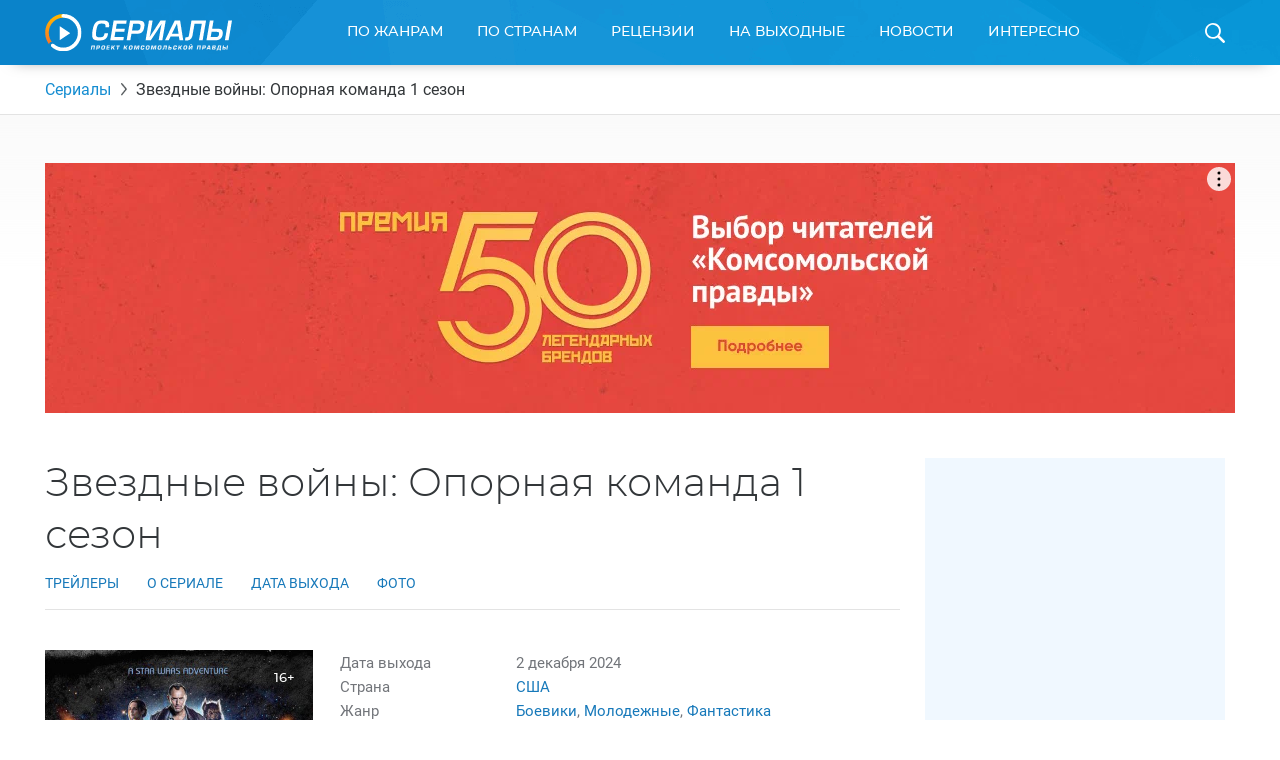

--- FILE ---
content_type: text/html; charset=UTF-8
request_url: https://www.kp.ru/putevoditel/serialy/skeleton-crew-1-sezon/
body_size: 27799
content:
    <!DOCTYPE html>
    <html xmlns="http://www.w3.org/1999/xhtml" lang="ru-RU"	>
    <head>
        <meta http-equiv="Content-Type" content="text/html; charset=UTF-8" />
        <meta name="viewport" content="width=device-width, initial-scale=1.0">
        <title>Звездные войны: Опорная команда 1 сезон 2024: дата выхода сериала, трейлер, фото, видео</title>
        <link rel="icon" type="image/png" href="https://www.kp.ru/putevoditel/serialy/wp-content/themes/serialy/assets/images/favicon-16.png" sizes="16x16">
        <link rel="icon" type="image/png" href="https://www.kp.ru/putevoditel/serialy/wp-content/themes/serialy/assets/images/favicon-32.png" sizes="32x32">
        <link rel="icon" type="image/png" href="https://www.kp.ru/putevoditel/serialy/wp-content/themes/serialy/assets/images/favicon-96.png" sizes="96x96">
        <link rel="icon" type="image/png" href="https://www.kp.ru/putevoditel/serialy/wp-content/themes/serialy/assets/images/favicon-128.png" sizes="128x128">

        <link rel="preconnect" href="//s1.stc.all.kpcdn.net/">

                        <meta property="og:type" content="article">
        <meta class="meta_url" property="og:url" content="https://www.kp.ru/putevoditel/serialy/skeleton-crew-1-sezon/">
        <meta class="meta_url" name="twitter:url" content="https://www.kp.ru/putevoditel/serialy/skeleton-crew-1-sezon/">
                <link rel="canonical" href="https://www.kp.ru/putevoditel/serialy/skeleton-crew-1-sezon/">
    <meta property="og:site_name" content="">
    <meta class="meta_title" name="mrc__share_title" content='Звездные войны: Опорная команда 1 сезон'>
    <meta class="meta_title" itemprop="name" content='Звездные войны: Опорная команда 1 сезон'>
    <meta class="meta_title" property="og:title" content='Звездные войны: Опорная команда 1 сезон'>
    <meta class="meta_title" name="twitter:title" content='Звездные войны: Опорная команда 1 сезон'>
    <meta class="meta_desc" name="mrc__share_description" content='Всё о сериале Звездные войны: Опорная команда 1 сезон. Дата выхода запланирована на 2024 год. Официальные трейлеры и видео, фотографии, актеры и актрисы. Отзывы зрителей и профессиональные рецензии. Интересные факты и рейтинг сериала.'>
    <meta class="meta_desc" property="og:description" content='Всё о сериале Звездные войны: Опорная команда 1 сезон. Дата выхода запланирована на 2024 год. Официальные трейлеры и видео, фотографии, актеры и актрисы. Отзывы зрителей и профессиональные рецензии. Интересные факты и рейтинг сериала.'>
    <meta class="meta_desc" name="description" itemprop="description" content='Всё о сериале Звездные войны: Опорная команда 1 сезон. Дата выхода запланирована на 2024 год. Официальные трейлеры и видео, фотографии, актеры и актрисы. Отзывы зрителей и профессиональные рецензии. Интересные факты и рейтинг сериала.'>
    <meta class="meta_desc" name="twitter:description" content='Всё о сериале Звездные войны: Опорная команда 1 сезон. Дата выхода запланирована на 2024 год. Официальные трейлеры и видео, фотографии, актеры и актрисы. Отзывы зрителей и профессиональные рецензии. Интересные факты и рейтинг сериала.'>
    <meta class="meta_image" itemprop="image" content="https://s14.stc.all.kpcdn.net/putevoditel/serialy/wp-content/uploads/2024/11/Snimok-ekrana-1811.jpg">
    <meta class="meta_image" property="og:image" content="https://s14.stc.all.kpcdn.net/putevoditel/serialy/wp-content/uploads/2024/11/Snimok-ekrana-1811.jpg">
    <link class="meta_image_href" rel="image_src" href="https://s14.stc.all.kpcdn.net/putevoditel/serialy/wp-content/uploads/2024/11/Snimok-ekrana-1811.jpg">
    <meta class="meta_image" name="twitter:image:src" content="https://s14.stc.all.kpcdn.net/putevoditel/serialy/wp-content/uploads/2024/11/Snimok-ekrana-1811.jpg">
    <meta property="og:image:alt" content='Звездные войны: Опорная команда 1 сезон'>
    <meta property="og:locale" content="ru_RU">
    <meta name="keywords" content="Звездные войны: Опорная команда 1 сезон, Звездные войны: Опорная команда 1 сезон дата выхода, Звездные войны: Опорная команда 1 сезон трейлер, Звездные войны: Опорная команда 1 сезон фото, Звездные войны: Опорная команда 1 сезон видео, Звездные войны: Опорная команда 1 сезон описание сериала">
    <meta name="twitter:card" content="summary_large_image">
            <script>const kpSerialCountry = "usa";</script>        
        <script>const inModalCode = "<!--AdFox START--><!--kp_sites--><!--Площадка: Сериалы / * / *--><!--Тип баннера: Serial - 5--><!--Расположение: <вер� страницы>--><div id=\"adfox_163112551559625991\"></div><script>    window.yaContextCb.push(()=>{        Ya.adfoxCode.create({            ownerId: 232598,        containerId: \'adfox_163112551559625991\',            params: {                pp: \'g\',            ps: \'dlxd\',            p2: \'gmok\',            puid1: \'\',            puid2: \'\',            puid3: \'\',            puid4: \'\',            puid5: \'\',            puid6: \'\',            puid7: \'\',            puid9: typeof kpSerialCountry !== \'undefined\' ? kpSerialCountry : \'\'            }        })    })</scr"+"ipt>";</script>
        <!-- Google Tag Manager --><script async type="text/javascript">(function(w,d,s,l,i){w[l]=w[l]||[];w[l].push({'gtm.start':new Date().getTime(),event:'gtm.js'});var f=d.getElementsByTagName(s)[0],j=d.createElement(s),dl=l!='dataLayer'?'&l='+l:'';j.async=true;j.src='https://www.googletagmanager.com/gtm.js?id='+i+dl;f.parentNode.insertBefore(j,f);})(window,document,'script','dataLayer','GTM-N22HG4F');</script><!-- End Google Tag Manager -->

<script>window.Ya || (window.Ya = {});
window.yaContextCb = window.yaContextCb || [];
window.Ya.adfoxCode || (window.Ya.adfoxCode = {});
window.Ya.adfoxCode.hbCallbacks || (window.Ya.adfoxCode.hbCallbacks = []);</script>
<script src="https://yandex.ru/ads/system/context.js" async></script>

<script async src="https://securepubads.g.doubleclick.net/tag/js/gpt.js"></script>
<script> window.googletag = window.googletag || {cmd: []};

if (screen.width <= 767)  {

  googletag.cmd.push(function() {
googletag.defineSlot('/94805857/Serialy(dekstop)-3', [300, 600], 'div-gpt-ad-1581424755624-0').addService(googletag.pubads());
googletag.defineSlot('/94805857/Serial-10.1m', [300, 250], 'div-gpt-ad-1584437699054-0').addService(googletag.pubads());
googletag.pubads().enableSingleRequest();
    googletag.enableServices();
  });
} else {
  
  googletag.cmd.push(function() {
googletag.defineSlot('/94805857/Serialy(dekstop)-3', [300, 600], 'div-gpt-ad-1581424755624-0').addService(googletag.pubads());
//googletag.defineSlot('/94805857/Serial-10.1m', [300, 250], 'div-gpt-ad-1584437699054-0').addService(googletag.pubads());
googletag.pubads().enableSingleRequest();
    googletag.enableServices();
  });
}

</script>





<!-- BEGIN CRITEO LOADER -->
<!--script async type="text/javascript" src="https://static.criteo.net/js/ld/publishertag.js"></script>
<script>
window.Criteo = window.Criteo || {};
window.Criteo.events = window.Criteo.events || [];

function CriteoAdblock(containerid, zoneid) {
  var abp_slot = document.getElementById(containerid);
  Criteo.events.push(function() {
    Criteo.DisplayAcceptableAdIfAdblocked({
    "zoneid": zoneid,
    "containerid": containerid,
    "overrideZoneFloor": false
    });
    abp_slot.style.width = abp_slot.getAttribute("size").split("x")[0]+"px";
    abp_slot.style.height = abp_slot.getAttribute("size").split("x")[1]+"px";
    window.addEventListener("message", function (e) {
    if (e.data && e.data == "criteo-adblock-passback-"+zoneid)
     document.getElementById(containerid).style.display = "none";
    else return;
    }, false);
  });
}
</script-->
<!-- END CRITEO LOADER -->
<script>const userevs = ['scroll', 'touchstart', 'touchend', 'touchmove', 'touchcancel', 'touchenter', 'touchleave'];</script>

<script>let mainSectionHeight;</script><meta name='robots' content='max-image-preview:large' />
	<style>img:is([sizes="auto" i], [sizes^="auto," i]) { contain-intrinsic-size: 3000px 1500px }</style>
	<link rel='stylesheet' id='wp-block-library-css' href='https://www.kp.ru/putevoditel/serialy/wp-includes/css/dist/block-library/style.min.css?ver=6.8.3' type='text/css' media='all' />
<style id='classic-theme-styles-inline-css' type='text/css'>
/*! This file is auto-generated */
.wp-block-button__link{color:#fff;background-color:#32373c;border-radius:9999px;box-shadow:none;text-decoration:none;padding:calc(.667em + 2px) calc(1.333em + 2px);font-size:1.125em}.wp-block-file__button{background:#32373c;color:#fff;text-decoration:none}
</style>
<style id='kp-editor-blocks-kp-rutube-style-inline-css' type='text/css'>
.kp-embed{margin-bottom:32px;position:relative}.kp-embed iframe{bottom:0;display:block;height:0;left:0;margin:auto;max-height:100%;max-width:100%;min-height:100%;min-width:100%;position:absolute;right:0;top:0;width:0}.kp-embed__sizer-wrapper{display:block;max-width:100%;position:relative}

</style>
<style id='kp-editor-blocks-kp-vk-video-style-inline-css' type='text/css'>
.kp-embed{margin-bottom:32px;position:relative}.kp-embed iframe{bottom:0;display:block;height:0;left:0;margin:auto;max-height:100%;max-width:100%;min-height:100%;min-width:100%;position:absolute;right:0;top:0;width:0}.kp-embed__sizer-wrapper{display:block;max-width:100%;position:relative}

</style>
<style id='kp-editor-blocks-kp-ya-music-style-inline-css' type='text/css'>
.kp-audio-embed{margin-bottom:32px;position:relative}.kp-audio-embed iframe{display:block;margin:auto;width:100%}

</style>
<style id='kp-editor-blocks-kp-zvuk-style-inline-css' type='text/css'>
.kp-audio-embed{margin-bottom:32px;position:relative}.kp-audio-embed iframe{display:block;margin:auto;width:100%}

</style>
<style id='global-styles-inline-css' type='text/css'>
:root{--wp--preset--aspect-ratio--square: 1;--wp--preset--aspect-ratio--4-3: 4/3;--wp--preset--aspect-ratio--3-4: 3/4;--wp--preset--aspect-ratio--3-2: 3/2;--wp--preset--aspect-ratio--2-3: 2/3;--wp--preset--aspect-ratio--16-9: 16/9;--wp--preset--aspect-ratio--9-16: 9/16;--wp--preset--color--black: #000000;--wp--preset--color--cyan-bluish-gray: #abb8c3;--wp--preset--color--white: #ffffff;--wp--preset--color--pale-pink: #f78da7;--wp--preset--color--vivid-red: #cf2e2e;--wp--preset--color--luminous-vivid-orange: #ff6900;--wp--preset--color--luminous-vivid-amber: #fcb900;--wp--preset--color--light-green-cyan: #7bdcb5;--wp--preset--color--vivid-green-cyan: #00d084;--wp--preset--color--pale-cyan-blue: #8ed1fc;--wp--preset--color--vivid-cyan-blue: #0693e3;--wp--preset--color--vivid-purple: #9b51e0;--wp--preset--gradient--vivid-cyan-blue-to-vivid-purple: linear-gradient(135deg,rgba(6,147,227,1) 0%,rgb(155,81,224) 100%);--wp--preset--gradient--light-green-cyan-to-vivid-green-cyan: linear-gradient(135deg,rgb(122,220,180) 0%,rgb(0,208,130) 100%);--wp--preset--gradient--luminous-vivid-amber-to-luminous-vivid-orange: linear-gradient(135deg,rgba(252,185,0,1) 0%,rgba(255,105,0,1) 100%);--wp--preset--gradient--luminous-vivid-orange-to-vivid-red: linear-gradient(135deg,rgba(255,105,0,1) 0%,rgb(207,46,46) 100%);--wp--preset--gradient--very-light-gray-to-cyan-bluish-gray: linear-gradient(135deg,rgb(238,238,238) 0%,rgb(169,184,195) 100%);--wp--preset--gradient--cool-to-warm-spectrum: linear-gradient(135deg,rgb(74,234,220) 0%,rgb(151,120,209) 20%,rgb(207,42,186) 40%,rgb(238,44,130) 60%,rgb(251,105,98) 80%,rgb(254,248,76) 100%);--wp--preset--gradient--blush-light-purple: linear-gradient(135deg,rgb(255,206,236) 0%,rgb(152,150,240) 100%);--wp--preset--gradient--blush-bordeaux: linear-gradient(135deg,rgb(254,205,165) 0%,rgb(254,45,45) 50%,rgb(107,0,62) 100%);--wp--preset--gradient--luminous-dusk: linear-gradient(135deg,rgb(255,203,112) 0%,rgb(199,81,192) 50%,rgb(65,88,208) 100%);--wp--preset--gradient--pale-ocean: linear-gradient(135deg,rgb(255,245,203) 0%,rgb(182,227,212) 50%,rgb(51,167,181) 100%);--wp--preset--gradient--electric-grass: linear-gradient(135deg,rgb(202,248,128) 0%,rgb(113,206,126) 100%);--wp--preset--gradient--midnight: linear-gradient(135deg,rgb(2,3,129) 0%,rgb(40,116,252) 100%);--wp--preset--font-size--small: 13px;--wp--preset--font-size--medium: 20px;--wp--preset--font-size--large: 36px;--wp--preset--font-size--x-large: 42px;--wp--preset--spacing--20: 0.44rem;--wp--preset--spacing--30: 0.67rem;--wp--preset--spacing--40: 1rem;--wp--preset--spacing--50: 1.5rem;--wp--preset--spacing--60: 2.25rem;--wp--preset--spacing--70: 3.38rem;--wp--preset--spacing--80: 5.06rem;--wp--preset--shadow--natural: 6px 6px 9px rgba(0, 0, 0, 0.2);--wp--preset--shadow--deep: 12px 12px 50px rgba(0, 0, 0, 0.4);--wp--preset--shadow--sharp: 6px 6px 0px rgba(0, 0, 0, 0.2);--wp--preset--shadow--outlined: 6px 6px 0px -3px rgba(255, 255, 255, 1), 6px 6px rgba(0, 0, 0, 1);--wp--preset--shadow--crisp: 6px 6px 0px rgba(0, 0, 0, 1);}:where(.is-layout-flex){gap: 0.5em;}:where(.is-layout-grid){gap: 0.5em;}body .is-layout-flex{display: flex;}.is-layout-flex{flex-wrap: wrap;align-items: center;}.is-layout-flex > :is(*, div){margin: 0;}body .is-layout-grid{display: grid;}.is-layout-grid > :is(*, div){margin: 0;}:where(.wp-block-columns.is-layout-flex){gap: 2em;}:where(.wp-block-columns.is-layout-grid){gap: 2em;}:where(.wp-block-post-template.is-layout-flex){gap: 1.25em;}:where(.wp-block-post-template.is-layout-grid){gap: 1.25em;}.has-black-color{color: var(--wp--preset--color--black) !important;}.has-cyan-bluish-gray-color{color: var(--wp--preset--color--cyan-bluish-gray) !important;}.has-white-color{color: var(--wp--preset--color--white) !important;}.has-pale-pink-color{color: var(--wp--preset--color--pale-pink) !important;}.has-vivid-red-color{color: var(--wp--preset--color--vivid-red) !important;}.has-luminous-vivid-orange-color{color: var(--wp--preset--color--luminous-vivid-orange) !important;}.has-luminous-vivid-amber-color{color: var(--wp--preset--color--luminous-vivid-amber) !important;}.has-light-green-cyan-color{color: var(--wp--preset--color--light-green-cyan) !important;}.has-vivid-green-cyan-color{color: var(--wp--preset--color--vivid-green-cyan) !important;}.has-pale-cyan-blue-color{color: var(--wp--preset--color--pale-cyan-blue) !important;}.has-vivid-cyan-blue-color{color: var(--wp--preset--color--vivid-cyan-blue) !important;}.has-vivid-purple-color{color: var(--wp--preset--color--vivid-purple) !important;}.has-black-background-color{background-color: var(--wp--preset--color--black) !important;}.has-cyan-bluish-gray-background-color{background-color: var(--wp--preset--color--cyan-bluish-gray) !important;}.has-white-background-color{background-color: var(--wp--preset--color--white) !important;}.has-pale-pink-background-color{background-color: var(--wp--preset--color--pale-pink) !important;}.has-vivid-red-background-color{background-color: var(--wp--preset--color--vivid-red) !important;}.has-luminous-vivid-orange-background-color{background-color: var(--wp--preset--color--luminous-vivid-orange) !important;}.has-luminous-vivid-amber-background-color{background-color: var(--wp--preset--color--luminous-vivid-amber) !important;}.has-light-green-cyan-background-color{background-color: var(--wp--preset--color--light-green-cyan) !important;}.has-vivid-green-cyan-background-color{background-color: var(--wp--preset--color--vivid-green-cyan) !important;}.has-pale-cyan-blue-background-color{background-color: var(--wp--preset--color--pale-cyan-blue) !important;}.has-vivid-cyan-blue-background-color{background-color: var(--wp--preset--color--vivid-cyan-blue) !important;}.has-vivid-purple-background-color{background-color: var(--wp--preset--color--vivid-purple) !important;}.has-black-border-color{border-color: var(--wp--preset--color--black) !important;}.has-cyan-bluish-gray-border-color{border-color: var(--wp--preset--color--cyan-bluish-gray) !important;}.has-white-border-color{border-color: var(--wp--preset--color--white) !important;}.has-pale-pink-border-color{border-color: var(--wp--preset--color--pale-pink) !important;}.has-vivid-red-border-color{border-color: var(--wp--preset--color--vivid-red) !important;}.has-luminous-vivid-orange-border-color{border-color: var(--wp--preset--color--luminous-vivid-orange) !important;}.has-luminous-vivid-amber-border-color{border-color: var(--wp--preset--color--luminous-vivid-amber) !important;}.has-light-green-cyan-border-color{border-color: var(--wp--preset--color--light-green-cyan) !important;}.has-vivid-green-cyan-border-color{border-color: var(--wp--preset--color--vivid-green-cyan) !important;}.has-pale-cyan-blue-border-color{border-color: var(--wp--preset--color--pale-cyan-blue) !important;}.has-vivid-cyan-blue-border-color{border-color: var(--wp--preset--color--vivid-cyan-blue) !important;}.has-vivid-purple-border-color{border-color: var(--wp--preset--color--vivid-purple) !important;}.has-vivid-cyan-blue-to-vivid-purple-gradient-background{background: var(--wp--preset--gradient--vivid-cyan-blue-to-vivid-purple) !important;}.has-light-green-cyan-to-vivid-green-cyan-gradient-background{background: var(--wp--preset--gradient--light-green-cyan-to-vivid-green-cyan) !important;}.has-luminous-vivid-amber-to-luminous-vivid-orange-gradient-background{background: var(--wp--preset--gradient--luminous-vivid-amber-to-luminous-vivid-orange) !important;}.has-luminous-vivid-orange-to-vivid-red-gradient-background{background: var(--wp--preset--gradient--luminous-vivid-orange-to-vivid-red) !important;}.has-very-light-gray-to-cyan-bluish-gray-gradient-background{background: var(--wp--preset--gradient--very-light-gray-to-cyan-bluish-gray) !important;}.has-cool-to-warm-spectrum-gradient-background{background: var(--wp--preset--gradient--cool-to-warm-spectrum) !important;}.has-blush-light-purple-gradient-background{background: var(--wp--preset--gradient--blush-light-purple) !important;}.has-blush-bordeaux-gradient-background{background: var(--wp--preset--gradient--blush-bordeaux) !important;}.has-luminous-dusk-gradient-background{background: var(--wp--preset--gradient--luminous-dusk) !important;}.has-pale-ocean-gradient-background{background: var(--wp--preset--gradient--pale-ocean) !important;}.has-electric-grass-gradient-background{background: var(--wp--preset--gradient--electric-grass) !important;}.has-midnight-gradient-background{background: var(--wp--preset--gradient--midnight) !important;}.has-small-font-size{font-size: var(--wp--preset--font-size--small) !important;}.has-medium-font-size{font-size: var(--wp--preset--font-size--medium) !important;}.has-large-font-size{font-size: var(--wp--preset--font-size--large) !important;}.has-x-large-font-size{font-size: var(--wp--preset--font-size--x-large) !important;}
:where(.wp-block-post-template.is-layout-flex){gap: 1.25em;}:where(.wp-block-post-template.is-layout-grid){gap: 1.25em;}
:where(.wp-block-columns.is-layout-flex){gap: 2em;}:where(.wp-block-columns.is-layout-grid){gap: 2em;}
:root :where(.wp-block-pullquote){font-size: 1.5em;line-height: 1.6;}
</style>
<link data-minify="1" rel='stylesheet' id='ep_general_styles-css' href='https://www.kp.ru/putevoditel/serialy/wp-content/cache/min/1/putevoditel/serialy/wp-content/plugins/elasticpress/dist/css/general-styles.css?ver=1764140451' type='text/css' media='all' />
<link data-minify="1" rel='stylesheet' id='serialy-style-css' href='https://www.kp.ru/putevoditel/serialy/wp-content/cache/min/1/putevoditel/serialy/wp-content/themes/serialy/assets/css/general.css?ver=1759786144' type='text/css' media='all' />
<script type="text/javascript" src="https://www.kp.ru/putevoditel/serialy/wp-includes/js/jquery/jquery.min.js?ver=3.7.1" id="jquery-core-js" defer></script>


<script type="text/javascript" src="//cdn.viqeo.tv/js/vq_starter.js" id="vq-starter-js" defer></script>

<link rel='preload' href='https://s14.stc.all.kpcdn.net/putevoditel/serialy/wp-content/uploads/2024/11/afisha-2-467x697.jpg' as='image'  crossorigin><!-- Нет версии AMPHTML для этого URL. --><link rel="icon" href="https://s10.stc.all.kpcdn.net/putevoditel/serialy/wp-content/uploads/2021/07/favicon.png" sizes="32x32" />
<link rel="icon" href="https://s7.stc.all.kpcdn.net/putevoditel/serialy/wp-content/uploads/2021/07/favicon.png" sizes="192x192" />
<link rel="apple-touch-icon" href="https://s12.stc.all.kpcdn.net/putevoditel/serialy/wp-content/uploads/2021/07/favicon.png" />
<meta name="msapplication-TileImage" content="https://s2.stc.all.kpcdn.net/putevoditel/serialy/wp-content/uploads/2021/07/favicon.png" />
<noscript><style id="rocket-lazyload-nojs-css">.rll-youtube-player, [data-lazy-src]{display:none !important;}</style></noscript>    </head>
        <body  >
    <!--AdFox START-->
<!--kp_sites-->
<!--Площадка: kp.ru - Сериалы / * / *-->
<!--Тип баннера: Serial (mobile, tablet) - fullscreen-->
<!--Расположение: верх страницы-->
<div id="adfox_169175090791595063"></div>
<script>
    window.yaContextCb.push(()=>{
        Ya.adfoxCode.createAdaptive({
            ownerId: 232598,
            containerId: 'adfox_169175090791595063',
            params: {
                pp: 'g',
                ps: 'dlxd',
                p2: 'imtg',
                puid1: '',
                puid2: '',
                puid3: '',
                puid4: '',
                puid5: '',
                puid6: '',
                puid7: '',
            puid9: typeof kpSerialCountry !== 'undefined' ? kpSerialCountry : ''
            }
        }, ['tablet', 'phone'], {
            tabletWidth: 1023,
            phoneWidth: 767,
            isAutoReloads: false
        })
    });
</script>        <div class="page-wrapper">
        <header class="page-header">
        <div class="grid-container">
            <div class="page-header_inner">
                <a class="page-header_logo-wrapper" href="https://www.kp.ru/putevoditel/serialy/">
                    <img class="page-header_logo" src="data:image/svg+xml,%3Csvg%20xmlns='http://www.w3.org/2000/svg'%20viewBox='0%200%20187%2037'%3E%3C/svg%3E" alt="Сериалы. Проект Комсомольской Правды" height="37" width="187" data-lazy-src="https://www.kp.ru/putevoditel/serialy/wp-content/themes/serialy/assets/images/logo.svg"><noscript><img class="page-header_logo" src="https://www.kp.ru/putevoditel/serialy/wp-content/themes/serialy/assets/images/logo.svg" alt="Сериалы. Проект Комсомольской Правды" height="37" width="187"></noscript>
                </a>
                <div id="menu-main-wrapper" class="menu-main show-for-medium">
                    <nav class="menu-main_menu-container"><ul id="menu-main_menu" class="menu"><li id="menu-item-8789" class="menu-item menu-item-type-custom menu-item-object-custom menu-item-has-children menu-item-8789"><a href="https://www.kp.ru/putevoditel/serialy/katalog/">По жанрам</a>
<div class='sub-menu_wrapper'><ul class='sub-menu grid-container'>
	<li id="menu-item-5858" class="menu-item menu-item-type-taxonomy menu-item-object-genre menu-item-5858"><a href="https://www.kp.ru/putevoditel/serialy/komedii/">Комедии</a></li>
	<li id="menu-item-5618" class="menu-item menu-item-type-taxonomy menu-item-object-genre menu-item-5618"><a href="https://www.kp.ru/putevoditel/serialy/dramy/">Драмы</a></li>
	<li id="menu-item-5862" class="menu-item menu-item-type-taxonomy menu-item-object-genre menu-item-5862"><a href="https://www.kp.ru/putevoditel/serialy/uzhasy/">Ужасы</a></li>
	<li id="menu-item-5861" class="menu-item menu-item-type-taxonomy menu-item-object-genre menu-item-5861"><a href="https://www.kp.ru/putevoditel/serialy/boeviki/">Боевики</a></li>
	<li id="menu-item-5859" class="menu-item menu-item-type-taxonomy menu-item-object-genre menu-item-5859"><a href="https://www.kp.ru/putevoditel/serialy/trillery/">Триллеры</a></li>
	<li id="menu-item-5860" class="menu-item menu-item-type-taxonomy menu-item-object-genre menu-item-5860"><a href="https://www.kp.ru/putevoditel/serialy/fehntezi/">Фэнтези</a></li>
	<li id="menu-item-8083" class="menu-item menu-item-type-taxonomy menu-item-object-genre menu-item-8083"><a href="https://www.kp.ru/putevoditel/serialy/detektivi/">Детективы</a></li>
	<li id="menu-item-8084" class="menu-item menu-item-type-taxonomy menu-item-object-genre menu-item-8084"><a href="https://www.kp.ru/putevoditel/serialy/kriminal/">Криминал</a></li>
	<li id="menu-item-8085" class="menu-item menu-item-type-taxonomy menu-item-object-genre menu-item-8085"><a href="https://www.kp.ru/putevoditel/serialy/fantastika/">Фантастика</a></li>
	<li id="menu-item-8086" class="menu-item menu-item-type-taxonomy menu-item-object-genre menu-item-8086"><a href="https://www.kp.ru/putevoditel/serialy/melodramy/">Мелодрамы</a></li>
</ul></div>
</li>
<li id="menu-item-8805" class="menu-item menu-item-type-custom menu-item-object-custom menu-item-has-children menu-item-8805"><a href="https://www.kp.ru/putevoditel/serialy/usa/">По странам</a>
<div class='sub-menu_wrapper'><ul class='sub-menu grid-container'>
	<li id="menu-item-8807" class="menu-item menu-item-type-custom menu-item-object-custom menu-item-8807"><a href="https://www.kp.ru/putevoditel/serialy/usa/">США</a></li>
	<li id="menu-item-8809" class="menu-item menu-item-type-custom menu-item-object-custom menu-item-8809"><a href="https://www.kp.ru/putevoditel/serialy/russia/">Россия</a></li>
	<li id="menu-item-8812" class="menu-item menu-item-type-custom menu-item-object-custom menu-item-8812"><a href="https://www.kp.ru/putevoditel/serialy/angliya/">Англия</a></li>
	<li id="menu-item-8813" class="menu-item menu-item-type-custom menu-item-object-custom menu-item-8813"><a href="https://www.kp.ru/putevoditel/serialy/italy/">Италия</a></li>
	<li id="menu-item-8816" class="menu-item menu-item-type-custom menu-item-object-custom menu-item-8816"><a href="https://www.kp.ru/putevoditel/serialy/turtsiya/">Турция</a></li>
	<li id="menu-item-8817" class="menu-item menu-item-type-custom menu-item-object-custom menu-item-8817"><a href="https://www.kp.ru/putevoditel/serialy/ukraina/">Украина</a></li>
	<li id="menu-item-8819" class="menu-item menu-item-type-custom menu-item-object-custom menu-item-8819"><a href="https://www.kp.ru/putevoditel/serialy/kanada/">Канада</a></li>
	<li id="menu-item-8821" class="menu-item menu-item-type-custom menu-item-object-custom menu-item-8821"><a href="https://www.kp.ru/putevoditel/serialy/yaponiya/">Япония</a></li>
	<li id="menu-item-8826" class="menu-item menu-item-type-custom menu-item-object-custom menu-item-8826"><a href="https://www.kp.ru/putevoditel/serialy/spain/">Испания</a></li>
	<li id="menu-item-8827" class="menu-item menu-item-type-custom menu-item-object-custom menu-item-8827"><a href="https://www.kp.ru/putevoditel/serialy/frantsiya/">Франция</a></li>
	<li id="menu-item-8829" class="menu-item menu-item-type-custom menu-item-object-custom menu-item-8829"><a href="https://www.kp.ru/putevoditel/serialy/germany/">Германия</a></li>
</ul></div>
</li>
<li id="menu-item-8797" class="menu-item menu-item-type-custom menu-item-object-custom menu-item-8797"><a href="https://www.kp.ru/putevoditel/serialy/retsenzii/">Рецензии</a></li>
<li id="menu-item-8793" class="menu-item menu-item-type-custom menu-item-object-custom menu-item-8793"><a href="https://www.kp.ru/putevoditel/serialy/vihodnie/">На выходные</a></li>
<li id="menu-item-8795" class="menu-item menu-item-type-custom menu-item-object-custom menu-item-8795"><a href="https://www.kp.ru/putevoditel/serialy/novosti/">Новости</a></li>
<li id="menu-item-8833" class="menu-item menu-item-type-custom menu-item-object-custom menu-item-has-children menu-item-8833"><a href="https://www.kp.ru/putevoditel/serialy/interesno/">Интересно</a>
<div class='sub-menu_wrapper'><ul class='sub-menu grid-container'>
	<li id="menu-item-47147" class="menu-item menu-item-type-custom menu-item-object-custom menu-item-47147"><a href="https://www.kp.ru/putevoditel/serialy/novosti-turetskikh-serialov/">Новости турецких сериалов</a></li>
	<li id="menu-item-151885" class="menu-item menu-item-type-custom menu-item-object-custom menu-item-151885"><a href="https://www.kp.ru/putevoditel/serialy/novosti-aziatskikh-serialov/">Азиатские сериалы</a></li>
	<li id="menu-item-47154" class="menu-item menu-item-type-custom menu-item-object-custom menu-item-47154"><a href="https://www.kp.ru/putevoditel/serialy/intervyu-so-zvezdami-serialov/">Интервью</a></li>
	<li id="menu-item-65719" class="menu-item menu-item-type-custom menu-item-object-custom menu-item-65719"><a href="https://www.kp.ru/putevoditel/serialy/svetskie-novosti/">Светские новости</a></li>
	<li id="menu-item-78095" class="menu-item menu-item-type-custom menu-item-object-custom menu-item-78095"><a href="https://www.kp.ru/putevoditel/serialy/testy-po-serialam/">Тесты</a></li>
	<li id="menu-item-86142" class="menu-item menu-item-type-custom menu-item-object-custom menu-item-86142"><a href="https://www.kp.ru/putevoditel/serialy/spojlery-iz-serialov/">Спойлеры из сериалов</a></li>
</ul></div>
</li>

                                                <li class="menu-main_duplicator-wrapper hidden">
                                                <div id="menu-main-duplicator-trigger" class="menu-main_duplicator-trigger">еще</div>
                                                <div id="menu-main-duplicator" class="menu-main_duplicator">
                                                    <div id="menu-main-duplicator-list" class="menu-main_duplicator-list grid-container"></div>
                                                </div>
                                                </li>
                                              </ul></nav>                </div>
                <span id="header-search-trigger" class="page-header_search-icon-wrapper"></span>
                <div id="header-search-form" class="page-header_search-form">
                    <div class="grid-container">
                        <form action="https://www.kp.ru/putevoditel/serialy/" method="get">
                            <div class="page-header_search-form-inner">
                                <input type="text" class="page-header_search-query" name="s" id="search-query" placeholder="Введите название сериала">
                                <input type="submit" class="page-header_search-button" value="Найти">
                            </div>
                        </form>
                    </div>
                </div>
                
            </div>
        </div>
    </header>
    <div class="mobile-menu hide-for-medium show-for-tiny-down">
        <div class="mobile-menu_opener">
            <div class="mobile-menu_home-item">
                <strong class="mobile-menu_home">Главная</strong>
                <small class="mobile-menu_small">(выберите раздел)</small>
                <span class="mobile-menu_arrow"></span>
            </div>
        </div>
        <nav class="mobile-menu_menu-container"><ul id="main-mobile-menu" class="mobile-menu"><li class="mobile-menu_item mobile-menu_item-type-custom mobile-menu_item-object-custom mobile-menu_item-has-children menu-item-8789"><a href="https://www.kp.ru/putevoditel/serialy/katalog/">По жанрам</a>
<span class='mobile-menu_sub-menu-trigger sub-menu-trigger'></span><ul class='mobile-menu_sub-menu'>
	<li class="mobile-menu_item mobile-menu_item-type-taxonomy mobile-menu_item-object-genre menu-item-5858"><a href="https://www.kp.ru/putevoditel/serialy/komedii/">Комедии</a></li>
	<li class="mobile-menu_item mobile-menu_item-type-taxonomy mobile-menu_item-object-genre menu-item-5618"><a href="https://www.kp.ru/putevoditel/serialy/dramy/">Драмы</a></li>
	<li class="mobile-menu_item mobile-menu_item-type-taxonomy mobile-menu_item-object-genre menu-item-5862"><a href="https://www.kp.ru/putevoditel/serialy/uzhasy/">Ужасы</a></li>
	<li class="mobile-menu_item mobile-menu_item-type-taxonomy mobile-menu_item-object-genre menu-item-5861"><a href="https://www.kp.ru/putevoditel/serialy/boeviki/">Боевики</a></li>
	<li class="mobile-menu_item mobile-menu_item-type-taxonomy mobile-menu_item-object-genre menu-item-5859"><a href="https://www.kp.ru/putevoditel/serialy/trillery/">Триллеры</a></li>
	<li class="mobile-menu_item mobile-menu_item-type-taxonomy mobile-menu_item-object-genre menu-item-5860"><a href="https://www.kp.ru/putevoditel/serialy/fehntezi/">Фэнтези</a></li>
	<li class="mobile-menu_item mobile-menu_item-type-taxonomy mobile-menu_item-object-genre menu-item-8083"><a href="https://www.kp.ru/putevoditel/serialy/detektivi/">Детективы</a></li>
	<li class="mobile-menu_item mobile-menu_item-type-taxonomy mobile-menu_item-object-genre menu-item-8084"><a href="https://www.kp.ru/putevoditel/serialy/kriminal/">Криминал</a></li>
	<li class="mobile-menu_item mobile-menu_item-type-taxonomy mobile-menu_item-object-genre menu-item-8085"><a href="https://www.kp.ru/putevoditel/serialy/fantastika/">Фантастика</a></li>
	<li class="mobile-menu_item mobile-menu_item-type-taxonomy mobile-menu_item-object-genre menu-item-8086"><a href="https://www.kp.ru/putevoditel/serialy/melodramy/">Мелодрамы</a></li>
</ul>
</li>
<li class="mobile-menu_item mobile-menu_item-type-custom mobile-menu_item-object-custom mobile-menu_item-has-children menu-item-8805"><a href="https://www.kp.ru/putevoditel/serialy/usa/">По странам</a>
<span class='mobile-menu_sub-menu-trigger sub-menu-trigger'></span><ul class='mobile-menu_sub-menu'>
	<li class="mobile-menu_item mobile-menu_item-type-custom mobile-menu_item-object-custom menu-item-8807"><a href="https://www.kp.ru/putevoditel/serialy/usa/">США</a></li>
	<li class="mobile-menu_item mobile-menu_item-type-custom mobile-menu_item-object-custom menu-item-8809"><a href="https://www.kp.ru/putevoditel/serialy/russia/">Россия</a></li>
	<li class="mobile-menu_item mobile-menu_item-type-custom mobile-menu_item-object-custom menu-item-8812"><a href="https://www.kp.ru/putevoditel/serialy/angliya/">Англия</a></li>
	<li class="mobile-menu_item mobile-menu_item-type-custom mobile-menu_item-object-custom menu-item-8813"><a href="https://www.kp.ru/putevoditel/serialy/italy/">Италия</a></li>
	<li class="mobile-menu_item mobile-menu_item-type-custom mobile-menu_item-object-custom menu-item-8816"><a href="https://www.kp.ru/putevoditel/serialy/turtsiya/">Турция</a></li>
	<li class="mobile-menu_item mobile-menu_item-type-custom mobile-menu_item-object-custom menu-item-8817"><a href="https://www.kp.ru/putevoditel/serialy/ukraina/">Украина</a></li>
	<li class="mobile-menu_item mobile-menu_item-type-custom mobile-menu_item-object-custom menu-item-8819"><a href="https://www.kp.ru/putevoditel/serialy/kanada/">Канада</a></li>
	<li class="mobile-menu_item mobile-menu_item-type-custom mobile-menu_item-object-custom menu-item-8821"><a href="https://www.kp.ru/putevoditel/serialy/yaponiya/">Япония</a></li>
	<li class="mobile-menu_item mobile-menu_item-type-custom mobile-menu_item-object-custom menu-item-8826"><a href="https://www.kp.ru/putevoditel/serialy/spain/">Испания</a></li>
	<li class="mobile-menu_item mobile-menu_item-type-custom mobile-menu_item-object-custom menu-item-8827"><a href="https://www.kp.ru/putevoditel/serialy/frantsiya/">Франция</a></li>
	<li class="mobile-menu_item mobile-menu_item-type-custom mobile-menu_item-object-custom menu-item-8829"><a href="https://www.kp.ru/putevoditel/serialy/germany/">Германия</a></li>
</ul>
</li>
<li class="mobile-menu_item mobile-menu_item-type-custom mobile-menu_item-object-custom menu-item-8797"><a href="https://www.kp.ru/putevoditel/serialy/retsenzii/">Рецензии</a></li>
<li class="mobile-menu_item mobile-menu_item-type-custom mobile-menu_item-object-custom menu-item-8793"><a href="https://www.kp.ru/putevoditel/serialy/vihodnie/">На выходные</a></li>
<li class="mobile-menu_item mobile-menu_item-type-custom mobile-menu_item-object-custom menu-item-8795"><a href="https://www.kp.ru/putevoditel/serialy/novosti/">Новости</a></li>
<li class="mobile-menu_item mobile-menu_item-type-custom mobile-menu_item-object-custom mobile-menu_item-has-children menu-item-8833"><a href="https://www.kp.ru/putevoditel/serialy/interesno/">Интересно</a>
<span class='mobile-menu_sub-menu-trigger sub-menu-trigger'></span><ul class='mobile-menu_sub-menu'>
	<li class="mobile-menu_item mobile-menu_item-type-custom mobile-menu_item-object-custom menu-item-47147"><a href="https://www.kp.ru/putevoditel/serialy/novosti-turetskikh-serialov/">Новости турецких сериалов</a></li>
	<li class="mobile-menu_item mobile-menu_item-type-custom mobile-menu_item-object-custom menu-item-151885"><a href="https://www.kp.ru/putevoditel/serialy/novosti-aziatskikh-serialov/">Азиатские сериалы</a></li>
	<li class="mobile-menu_item mobile-menu_item-type-custom mobile-menu_item-object-custom menu-item-47154"><a href="https://www.kp.ru/putevoditel/serialy/intervyu-so-zvezdami-serialov/">Интервью</a></li>
	<li class="mobile-menu_item mobile-menu_item-type-custom mobile-menu_item-object-custom menu-item-65719"><a href="https://www.kp.ru/putevoditel/serialy/svetskie-novosti/">Светские новости</a></li>
	<li class="mobile-menu_item mobile-menu_item-type-custom mobile-menu_item-object-custom menu-item-78095"><a href="https://www.kp.ru/putevoditel/serialy/testy-po-serialam/">Тесты</a></li>
	<li class="mobile-menu_item mobile-menu_item-type-custom mobile-menu_item-object-custom menu-item-86142"><a href="https://www.kp.ru/putevoditel/serialy/spojlery-iz-serialov/">Спойлеры из сериалов</a></li>
</ul>
</li>
</ul></nav>    </div>
    
        <div class="bread-crumbs_wrapper">
        <div class="grid-container">
            <ul class="bread-crumbs">
                <li class="bread-crumbs_item"><a href="https://www.kp.ru/putevoditel/serialy/">Сериалы</a></li>
                <li class="bread-crumbs_item">Звездные войны: Опорная команда 1 сезон</li>
            </ul>
        </div>
    </div>
        <script type="application/ld+json">{"@context": "http://schema.org", "@type": "BreadcrumbList", "itemListElement": [ {"@type": "ListItem", "position": 1, "item": { "@id": "https://www.kp.ru/putevoditel/serialy/", "name": "Сериалы" } }]}</script>
        <div class="page-inner">
        <div class="grid-container">
                        <div class="grid-x grid-margin-x grid-padding-y">
                                    <div class="cell show-for-tiny">
                        <div style="width: 100%;">
                            <div class="ad_block ad_header ad_desktop">
                                <!-- BEGIN 1494532 - Adblock - KP Serial - RU - CDB - SA - 970x250 (desktop) - 970x250 - 1 -->
<!--<div id="crt-1494532" size="970x250" style="margin: 0 auto; text-align: center;">
<script type="text/javascript">CriteoAdblock("crt-1494532", 1494532);</script>
</div>-->
<!-- END CRITEO TAG -->

<!--Тип баннера: Serial - 1-->
<div id="adfox_164848158496217868"></div>
<!--Тип баннера: Serial - 1 Tablet-->
<div id="adfox_16484815276667129"></div>
<script>
if (document.documentElement.clientWidth > 1023) {
    window.yaContextCb.push(()=>{
        Ya.adfoxCode.createAdaptive({
            ownerId: 232598,
            containerId: 'adfox_164848158496217868',
            onLoad: function(data){
                if ((typeof data != 'undefined') && (data.bundleName === "banner.background")) {
                    document.body.style.top = '0px'
                    document.body.style.transition = 'top 1.5s ease'
                    var content = document.querySelector(".page-wrapper")
                    content.style.position = 'relative'
                    content.style.zIndex = '1000'
                    content.style.background = '#FAFAFB'
                    document.querySelector(".ad-slot__header-desktop").style.height = '0px'
                }
            },
            params: {
                pp: 'g',
                ps: 'dlxd',
                p2: 'gmnx',
                puid1: '',
                puid2: '',
                puid3: '',
                puid4: '',
                puid5: '',
                puid6: '',
                puid7: '',
            puid9: typeof kpSerialCountry !== 'undefined' ? kpSerialCountry : ''
            }
        }, ['desktop'], {
            tabletWidth: 1023,
            phoneWidth: 639,
            isAutoReloads: false
        })
    })
} if (document.documentElement.clientWidth > 479 && document.documentElement.clientWidth < 1024)
 {
    window.yaContextCb.push(()=>{
        Ya.adfoxCode.createAdaptive({
            ownerId: 232598,
            containerId: 'adfox_16484815276667129',
            params: {
                pp: 'i',
                ps: 'dlxd',
                p2: 'gmnx',
                puid1: '',
                puid2: '',
                puid3: '',
                puid4: '',
                puid5: '',
                puid6: '',
                puid7: '',
            puid9: typeof kpSerialCountry !== 'undefined' ? kpSerialCountry : ''
            }
        }, ['tablet'], {
            tabletWidth: 1023,
            phoneWidth: 479,
            isAutoReloads: false
        })
    })
;
}
</script>                            </div>
                        </div>
                    </div>
                                            </div>
                        <div class="grid-x grid-margin-x grid-padding-y">
                <section id="main-section" class="auto cell main_section" style="max-width:855px">
                    <div class="serial-header">
                        <h1 class="serial-header_title">Звездные войны: Опорная команда 1 сезон</h1>
                                                    <div style="width: 100%;" class="show-for-small-only">
                                <div class="ad_block ad_header ad_mobile">
                                    <!--Тип баннера: Serial - 1 Mobile-->
<div><div id="adfox_164848110649646751"></div></div>
<script>if (document.documentElement.clientWidth < 480) {
    window.yaContextCb.push(()=>{
        Ya.adfoxCode.createAdaptive({
            ownerId: 232598,
            containerId: 'adfox_164848110649646751',
            params: {
                pp: 'h',
                ps: 'dlxd',
                p2: 'gmnx',
                puid1: '',
                puid2: '',
                puid3: '',
                puid4: '',
                puid5: '',
                puid6: '',
                puid7: '',
            puid9: typeof kpSerialCountry !== 'undefined' ? kpSerialCountry : ''
            }
        }, ['phone'], {
            tabletWidth: 1023,
            phoneWidth: 479,
            isAutoReloads: false
        })
    });}</script>                                </div>
                            </div>
                                                <ul class="serial-header_menu">
                                                            <li class="serial-header_menu-item"><a class="serial-header_menu-item-link" href="#videos">Трейлеры</a></li>
                                                                <li class="serial-header_menu-item"><a class="serial-header_menu-item-link" href="#about">О сериале</a></li>
                                                                <li class="serial-header_menu-item"><a class="serial-header_menu-item-link" href="#episodes">Дата выхода</a></li>
                                                                <li class="serial-header_menu-item"><a class="serial-header_menu-item-link" href="#photos">Фото</a></li>
                                                        </ul>
                    </div>
                    <div class="serial-summary">
                        <div class="grid-x grid-margin-x">
                            <div class="large-4 medium-4 tiny-4 small-12 cell">
                                <div class="serial-summary_poster">
                                    <img src="data:image/svg+xml,%3Csvg%20xmlns='http://www.w3.org/2000/svg'%20viewBox='0%200%20467%20697'%3E%3C/svg%3E" height="697" width="467"class="serial-summary_poster-image" data-lazy-srcset="https://s14.stc.all.kpcdn.net/putevoditel/serialy/wp-content/uploads/2024/11/afisha-2-467x697.jpg 1x, https://s14.stc.all.kpcdn.net/putevoditel/serialy/wp-content/uploads/2024/11/afisha-2-467x697.jpg 2x" alt="Звездные войны: Опорная команда 1 сезон" data-lazy-src="https://s14.stc.all.kpcdn.net/putevoditel/serialy/wp-content/uploads/2024/11/afisha-2-467x697.jpg"><noscript><img src="https://s14.stc.all.kpcdn.net/putevoditel/serialy/wp-content/uploads/2024/11/afisha-2-467x697.jpg" height="697" width="467"class="serial-summary_poster-image" srcset="https://s14.stc.all.kpcdn.net/putevoditel/serialy/wp-content/uploads/2024/11/afisha-2-467x697.jpg 1x, https://s14.stc.all.kpcdn.net/putevoditel/serialy/wp-content/uploads/2024/11/afisha-2-467x697.jpg 2x" alt="Звездные войны: Опорная команда 1 сезон"></noscript>
                                    <div class="serial-summary_poster-age-rating">16+</div>                                </div>
                            </div>
                            <div class="large-8 medium-8 tiny-8 small-12 cell">
                                    <table class="serial-summary_table">
        <tr class="serial-summary_table-row">
            <td class="serial-summary_table-cell-left">Дата выхода</td>
            <td class="serial-summary_table-cell-right">2 декабря 2024</td>
        </tr>
        <tr class="serial-summary_table-row">
            <td class="serial-summary_table-cell-left">Страна</td>
            <td class="serial-summary_table-cell-right"><a href="https://www.kp.ru/putevoditel/serialy/usa/">США</a></td>
        </tr>
        <tr class="serial-summary_table-row">
            <td class="serial-summary_table-cell-left">Жанр</td>
            <td class="serial-summary_table-cell-right"><a href="https://www.kp.ru/putevoditel/serialy/boeviki/">Боевики</a>, <a href="https://www.kp.ru/putevoditel/serialy/molodezhnye/">Молодежные</a>, <a href="https://www.kp.ru/putevoditel/serialy/fantastika/">Фантастика</a></td>
        </tr>
                    <tr class="serial-summary_table-row">
                <td class="serial-summary_table-cell-left">Количество серий</td>
                <td class="serial-summary_table-cell-right">8</td>
            </tr>
                            <tr class="serial-summary_table-row">
            <td class="serial-summary_table-cell-left">Студии/Телеканалы</td>
            <td class="serial-summary_table-cell-right"><a href="https://www.kp.ru/putevoditel/serialy/disney/">Disney+</a></td>
        </tr>
                    <tr class="serial-summary_table-row ">
                <td class="serial-summary_table-cell-left">Режиссёр</td>
                <td class="serial-summary_table-cell-right">
                    <a href="https://www.kp.ru/putevoditel/serialy/zvezdy/uotts-dzhon/">Уоттс Джон</a>                </td>
            </tr>
                        <tr class="serial-summary_table-row ">
                <td class="serial-summary_table-cell-left">Сценарий</td>
                <td class="serial-summary_table-cell-right">
                    <a href="https://www.kp.ru/putevoditel/serialy/zvezdy/ford-kristofer/">Форд Кристофер</a>                </td>
            </tr>
                        <tr class="serial-summary_table-row table-spacer">
                <td class="serial-summary_table-cell-left">Актёры</td>
                <td class="serial-summary_table-cell-right">
                    <a href="https://www.kp.ru/putevoditel/serialy/zvezdy/lou-dzhud/">Лоу Джуд</a>, <a href="https://www.kp.ru/putevoditel/serialy/zvezdy/kessidi-miki/">Кэссиди Мики</a>, <a href="https://www.kp.ru/putevoditel/serialy/zvezdy/souls-dejl/">Соулс Дэйл</a>, <a href="https://www.kp.ru/putevoditel/serialy/zvezdy/kondon-kerri/">Кондон Керри</a>, <a href="https://www.kp.ru/putevoditel/serialy/zvezdy/adebimpe-tunde/">Адебимпе Тунде</a>                </td>
            </tr>
                    
                    <tr class="serial-summary_table-row">
                <td class="serial-summary_table-cell-left">Рейтинг Кинопоиска</td>
                <td class="serial-summary_table-cell-right">6.69</td>
            </tr>
            
                    <tr class="serial-summary_table-row">
                <td class="serial-summary_table-cell-left">Рейтинг IMDB</td>
                <td class="serial-summary_table-cell-right">7.00</td>
            </tr>
                </table>
                                    <div class="show-for-large">    <div class="sharing_wrapper small">

        <a class="sharing_item sharing_vk small" href="javascript:;" data-title="Звездные войны: Опорная команда 1 сезон" data-image="https://s14.stc.all.kpcdn.net/putevoditel/serialy/wp-content/uploads/2024/11/Snimok-ekrana-1811.jpg" data-descr="Звездные войны: Опорная команда (Skeleton Crew) 1 сезон. Дата выхода запланирована на 2024 год. Официальные трейлеры и видео, фотографии, актеры и актрисы. Отзывы зрителей и профессиональные рецензии. Интересные факты и рейтинг сериала" data-url="https://www.kp.ru/putevoditel/serialy/skeleton-crew-1-sezon/">
            <svg class="sharing_icon" xmlns="http://www.w3.org/2000/svg" width="20" height="11.99" viewBox="0 0 20 11.99"><path d="M10.68 11.984c.666 0 .666-.959.666-1.332a1.432 1.432 0 011.326-1.331c.666 0 1.808 1.142 2.663 2 .666.666.666.666 1.332.666h2a1.348 1.348 0 001.332-1.332c0-.416-.456-1.122-2-2.663-1.332-1.332-2.015-.644 0-3.329 1.227-1.635 2.12-3.116 1.967-3.544C19.82.711 16.407.061 16.002.668a24.889 24.889 0 00-2 3.329c-.666 1.332-.732 2-1.332 2s-.666-1.292-.666-2c0-2.2.319-3.758-.666-3.995h-2a3.869 3.869 0 00-2 .666s-.826.644-.666.666c.2.027 1.332-.276 1.332.666v1.329s.006 2.663-.666 2.663-2-2.663-3.329-4.66C3.486.548 3.343.666 2.677.666c-.714 0-1.331.028-2 .028s-.751.424-.666.638c1.332 3.329 2.288 5.419 4.818 8.053 2.32 2.416 3.87 2.545 5.168 2.6.35.015.017-.001.683-.001z" fill="#fff" fill-rule="evenodd"/></svg>
            <span class="sharing_name">В контакте</span>
        </a>
                <a class="sharing_item sharing_tg small" href="javascript:;" data-title="Звездные войны: Опорная команда 1 сезон" data-image="https://s14.stc.all.kpcdn.net/putevoditel/serialy/wp-content/uploads/2024/11/Snimok-ekrana-1811.jpg" data-descr="Звездные войны: Опорная команда (Skeleton Crew) 1 сезон. Дата выхода запланирована на 2024 год. Официальные трейлеры и видео, фотографии, актеры и актрисы. Отзывы зрителей и профессиональные рецензии. Интересные факты и рейтинг сериала" data-url="https://www.kp.ru/putevoditel/serialy/skeleton-crew-1-sezon/">
            <svg  class="sharing_icon" xmlns="http://www.w3.org/2000/svg" width="15.5" height="13" viewBox="0 0 15.5 13"><path data-name="Контур 243" d="M8.26 10.19 6.49 11.9a.92.92 0 0 1-.73.3.37.37 0 0 1-.37-.29L4.04 7.76a.32.32 0 0 0-.24-.24Q2.22 7.04.65 6.54a1.8 1.8 0 0 1-.47-.22.33.33 0 0 1-.05-.55 2.13 2.13 0 0 1 .61-.39l3.88-1.5 9.84-3.8a.7.7 0 0 1 1.03.77 11.62 11.62 0 0 1-.24 1.29l-2.14 10.08c-.17.8-.73 1.01-1.39.53l-3.3-2.44-.16-.12zM5.79 11.2l.03-.01a.77.77 0 0 0 .02-.1c.07-.76.15-1.52.2-2.28a.56.56 0 0 1 .2-.4l3.04-2.74 3.35-3.03a.94.94 0 0 0 .15-.25.95.95 0 0 0-.32-.03 1.36 1.36 0 0 0-.37.18L4.7 7.21a.22.22 0 0 0-.1.32L5.1 9.1z" fill="#fff" fill-rule="evenodd"/></svg></svg>
            <span class="sharing_name">Telegram</span>
        </a>
        <a class="sharing_item sharing_ok small" href="javascript:;" data-title="Звездные войны: Опорная команда 1 сезон" data-image="https://s14.stc.all.kpcdn.net/putevoditel/serialy/wp-content/uploads/2024/11/Snimok-ekrana-1811.jpg" data-descr="Звездные войны: Опорная команда (Skeleton Crew) 1 сезон. Дата выхода запланирована на 2024 год. Официальные трейлеры и видео, фотографии, актеры и актрисы. Отзывы зрителей и профессиональные рецензии. Интересные факты и рейтинг сериала" data-url="https://www.kp.ru/putevoditel/serialy/skeleton-crew-1-sezon/">
            <svg class="sharing_icon" xmlns="http://www.w3.org/2000/svg" width="12.512" height="20.853" viewBox="0 0 12.512 20.853"><path d="M11.121 10.426c-.7 0-2.085 1.39-4.866 1.39s-4.17-1.39-4.865-1.39A1.391 1.391 0 000 11.816a1.312 1.312 0 00.7 1.21c.824.482 3.475 1.575 3.475 1.575l-2.959 3.775A2.45 2.45 0 00.7 19.462a1.391 1.391 0 001.39 1.39 1.279 1.279 0 001.032-.456s3.134-3.719 3.139-3.715S9.4 20.396 9.4 20.396a1.279 1.279 0 001.032.456 1.391 1.391 0 001.39-1.39 2.45 2.45 0 00-.522-1.086l-2.954-3.78s2.652-1.093 3.475-1.575a1.312 1.312 0 00.7-1.205 1.391 1.391 0 00-1.4-1.39z" fill="#fff"/><path d="M6.256 0a4.866 4.866 0 104.866 4.866A4.866 4.866 0 006.256 0zm0 7.3A2.433 2.433 0 118.69 4.866 2.432 2.432 0 016.256 7.3z" fill="#fff"/></svg>
            <span class="sharing_name">OK</span>
        </a>

    </div>
    </div>
                            </div>
                        </div>
                    </div>
                    <div class="cell hide-for-large">    <div class="sharing_wrapper ">

        <a class="sharing_item sharing_vk " href="javascript:;" data-title="Звездные войны: Опорная команда 1 сезон" data-image="https://s14.stc.all.kpcdn.net/putevoditel/serialy/wp-content/uploads/2024/11/Snimok-ekrana-1811.jpg" data-descr="Звездные войны: Опорная команда (Skeleton Crew) 1 сезон. Дата выхода запланирована на 2024 год. Официальные трейлеры и видео, фотографии, актеры и актрисы. Отзывы зрителей и профессиональные рецензии. Интересные факты и рейтинг сериала" data-url="https://www.kp.ru/putevoditel/serialy/skeleton-crew-1-sezon/">
            <svg class="sharing_icon" xmlns="http://www.w3.org/2000/svg" width="20" height="11.99" viewBox="0 0 20 11.99"><path d="M10.68 11.984c.666 0 .666-.959.666-1.332a1.432 1.432 0 011.326-1.331c.666 0 1.808 1.142 2.663 2 .666.666.666.666 1.332.666h2a1.348 1.348 0 001.332-1.332c0-.416-.456-1.122-2-2.663-1.332-1.332-2.015-.644 0-3.329 1.227-1.635 2.12-3.116 1.967-3.544C19.82.711 16.407.061 16.002.668a24.889 24.889 0 00-2 3.329c-.666 1.332-.732 2-1.332 2s-.666-1.292-.666-2c0-2.2.319-3.758-.666-3.995h-2a3.869 3.869 0 00-2 .666s-.826.644-.666.666c.2.027 1.332-.276 1.332.666v1.329s.006 2.663-.666 2.663-2-2.663-3.329-4.66C3.486.548 3.343.666 2.677.666c-.714 0-1.331.028-2 .028s-.751.424-.666.638c1.332 3.329 2.288 5.419 4.818 8.053 2.32 2.416 3.87 2.545 5.168 2.6.35.015.017-.001.683-.001z" fill="#fff" fill-rule="evenodd"/></svg>
            <span class="sharing_name">В контакте</span>
        </a>
                <a class="sharing_item sharing_tg " href="javascript:;" data-title="Звездные войны: Опорная команда 1 сезон" data-image="https://s14.stc.all.kpcdn.net/putevoditel/serialy/wp-content/uploads/2024/11/Snimok-ekrana-1811.jpg" data-descr="Звездные войны: Опорная команда (Skeleton Crew) 1 сезон. Дата выхода запланирована на 2024 год. Официальные трейлеры и видео, фотографии, актеры и актрисы. Отзывы зрителей и профессиональные рецензии. Интересные факты и рейтинг сериала" data-url="https://www.kp.ru/putevoditel/serialy/skeleton-crew-1-sezon/">
            <svg  class="sharing_icon" xmlns="http://www.w3.org/2000/svg" width="15.5" height="13" viewBox="0 0 15.5 13"><path data-name="Контур 243" d="M8.26 10.19 6.49 11.9a.92.92 0 0 1-.73.3.37.37 0 0 1-.37-.29L4.04 7.76a.32.32 0 0 0-.24-.24Q2.22 7.04.65 6.54a1.8 1.8 0 0 1-.47-.22.33.33 0 0 1-.05-.55 2.13 2.13 0 0 1 .61-.39l3.88-1.5 9.84-3.8a.7.7 0 0 1 1.03.77 11.62 11.62 0 0 1-.24 1.29l-2.14 10.08c-.17.8-.73 1.01-1.39.53l-3.3-2.44-.16-.12zM5.79 11.2l.03-.01a.77.77 0 0 0 .02-.1c.07-.76.15-1.52.2-2.28a.56.56 0 0 1 .2-.4l3.04-2.74 3.35-3.03a.94.94 0 0 0 .15-.25.95.95 0 0 0-.32-.03 1.36 1.36 0 0 0-.37.18L4.7 7.21a.22.22 0 0 0-.1.32L5.1 9.1z" fill="#fff" fill-rule="evenodd"/></svg></svg>
            <span class="sharing_name">Telegram</span>
        </a>
        <a class="sharing_item sharing_ok " href="javascript:;" data-title="Звездные войны: Опорная команда 1 сезон" data-image="https://s14.stc.all.kpcdn.net/putevoditel/serialy/wp-content/uploads/2024/11/Snimok-ekrana-1811.jpg" data-descr="Звездные войны: Опорная команда (Skeleton Crew) 1 сезон. Дата выхода запланирована на 2024 год. Официальные трейлеры и видео, фотографии, актеры и актрисы. Отзывы зрителей и профессиональные рецензии. Интересные факты и рейтинг сериала" data-url="https://www.kp.ru/putevoditel/serialy/skeleton-crew-1-sezon/">
            <svg class="sharing_icon" xmlns="http://www.w3.org/2000/svg" width="12.512" height="20.853" viewBox="0 0 12.512 20.853"><path d="M11.121 10.426c-.7 0-2.085 1.39-4.866 1.39s-4.17-1.39-4.865-1.39A1.391 1.391 0 000 11.816a1.312 1.312 0 00.7 1.21c.824.482 3.475 1.575 3.475 1.575l-2.959 3.775A2.45 2.45 0 00.7 19.462a1.391 1.391 0 001.39 1.39 1.279 1.279 0 001.032-.456s3.134-3.719 3.139-3.715S9.4 20.396 9.4 20.396a1.279 1.279 0 001.032.456 1.391 1.391 0 001.39-1.39 2.45 2.45 0 00-.522-1.086l-2.954-3.78s2.652-1.093 3.475-1.575a1.312 1.312 0 00.7-1.205 1.391 1.391 0 00-1.4-1.39z" fill="#fff"/><path d="M6.256 0a4.866 4.866 0 104.866 4.866A4.866 4.866 0 006.256 0zm0 7.3A2.433 2.433 0 118.69 4.866 2.432 2.432 0 016.256 7.3z" fill="#fff"/></svg>
            <span class="sharing_name">OK</span>
        </a>

    </div>
    </div>

                                                <div class="grid-x grid-padding-y">
                                <div class="cell text-center">
                                    <script>
    const kionPuid6 = '',
        kionPuid7 = '',
        kionPuid8 = '';
</script>
<div class="ad_block ad_block__kion show-for-medium"><!--AdFox START-->
<!--kp_sites-->
<!--Площадка: kp.ru - Сериалы / * / *-->
<!--Тип баннера: Serial (desktop, tablet) -10.0-->
<!--Расположение: верх страницы-->
<div id="adfox_170738005409885296" style="margin:0 auto"></div>
<script>
    window.yaContextCb.push(()=>{
        Ya.adfoxCode.createAdaptive({
            ownerId: 232598,
            containerId: 'adfox_170738005409885296',
            params: {
                pp: 'g',
                ps: 'dlxd',
                p2: 'ivke',
                puid1: '',
                puid2: '',
                puid3: '',
                puid4: '',
                puid5: '',
                puid6: kionPuid6,
                puid7: kionPuid7,
                puid8: kionPuid8,
                puid9: kpSerialCountry ?? ''
            },
            onClose: () => { console.log('10.0:: close'); },
            onError: function(error) { console.log('10.0:: error', error); },
            onLoad: function(data) { console.log('10.0:: load', data); },
            onRender: function() { console.log('10.0:: render'); },
            onStub: function() { console.log('10.0:: stub'); },
        }, ['desktop', 'tablet'], {
            tabletWidth: 1023,
            phoneWidth: 767,
            isAutoReloads: false
        })
    })
</script></div><div class="ad_block ad_block__kion hide-for-medium"><!--AdFox START-->
<!--kp_sites-->
<!--Площадка: Сериалы / * / *-->
<!--Тип баннера: Serial (mobile) -10.0-->
<!--Расположение: верх страницы-->
<div id="adfox_164811503782575458"></div>
<script>
    if (screen.width <= 767)  {
        window.yaContextCb.push(()=>{
            Ya.adfoxCode.createAdaptive({
                ownerId: 232598,
                containerId: 'adfox_164811503782575458',
                params: {
                    pp: 'g',
                    ps: 'dlxd',
                    p2: 'hosv',
                    puid1: '',
                    puid2: '',
                    puid3: '',
                    puid4: '',
                    puid5: '',
                    puid6: kionPuid6,
                    puid7: kionPuid7,
                    puid8: kionPuid8,
                    puid9: kpSerialCountry ?? ''
                },
                onClose: () => { console.log('10.0 mobile:: close'); },
                onError: function(error) { console.log('10.0 mobile:: error', error); },
                onLoad: function(data) { console.log('10.0 mobile:: load', data); },
                onRender: function() { console.log('10.0 mobile:: render'); },
                onStub: function() { console.log('10.0 mobile:: stub'); },
            }, ['phone'], {
                tabletWidth: 1023,
                phoneWidth: 767,
                isAutoReloads: false
            })
        });
    }
</script></div>                                </div>
                            </div>
                        
                    
                    
                                            <div class="grid-x grid-margin-y">
                            <div class="cell">
                                <h2 class="serial-block_header" id="videos">Трейлеры и видео</h2>
                            </div>
                        </div>
                        <div class="grid-x grid-margin-x grid-padding-y">
                            		<div class="large-6 medium-6 small-12 cell">
            <a data-type="iframe" data-video-type="viqeo" data-video-id="f85f7f1b1ef35d12e608" data-src="https://cdn.viqeo.tv/embed/?vid=f85f7f1b1ef35d12e608" class="serial-media_wrapper video trailers-links" href="javascript:;" >
                <img src="data:image/svg+xml,%3Csvg%20xmlns='http://www.w3.org/2000/svg'%20viewBox='0%200%20747%20378'%3E%3C/svg%3E" height="378" width="747" class="serial-media_image" data-lazy-src="https://s3.stc.all.kpcdn.net/putevoditel/serialy/wp-content/uploads/2024/06/trejler-2-747x378.jpg"><noscript><img src="https://s3.stc.all.kpcdn.net/putevoditel/serialy/wp-content/uploads/2024/06/trejler-2-747x378.jpg" height="378" width="747" class="serial-media_image"></noscript>
            </a>
                    </div>
        		<div class="large-6 medium-6 small-12 cell">
            <a data-type="iframe" data-video-type="viqeo" data-video-id="3491976d5565acc00e5d" data-src="https://cdn.viqeo.tv/embed/?vid=3491976d5565acc00e5d" class="serial-media_wrapper video trailers-links" href="javascript:;" >
                <img src="data:image/svg+xml,%3Csvg%20xmlns='http://www.w3.org/2000/svg'%20viewBox='0%200%20747%20378'%3E%3C/svg%3E" height="378" width="747" class="serial-media_image" data-lazy-src="https://s4.stc.all.kpcdn.net/putevoditel/serialy/wp-content/uploads/2024/11/Snimok-ekrana-1804-747x378.jpg"><noscript><img src="https://s4.stc.all.kpcdn.net/putevoditel/serialy/wp-content/uploads/2024/11/Snimok-ekrana-1804-747x378.jpg" height="378" width="747" class="serial-media_image"></noscript>
            </a>
                    </div>
                                </div>
                    
                    

                    <div class="grid-x grid-margin-x grid-padding-y">
                        <div class="cell"></div>
                    </div>

                                            <div class="grid-x grid-padding-y">
                            <div class="cell">
                                <h2 class="serial-block_header" id="about">О сериале</h2>
                            </div>
                        </div>
                        <div class="serial-content">
                            <div class="serial-content_container">
                                <p>«Звездные войны: Опорная команда» 1 сезон — сериал, действие которого разворачивается во вселенной «Звездных войн».</p>
<div class="inpage_code ad_block"><!--Тип баннера Serial (desktop, tablet) - 10.1 /--><br>
<!--Тип баннера Serial (mobile) - 10.1 /-->
<div id="adfox_164812735137835004"></div>
<div id="adfox_164812724911075054"></div>
<p><script>
    if (screen.width > 767)  {
        window.yaContextCb.push(()=>{
            Ya.adfoxCode.createAdaptive({
                ownerId: 232598,
                containerId: 'adfox_164812735137835004',
                params: {
                    pp: 'g',
                    ps: 'dlxd',
                    p2: 'guuc',
                    puid1: '',
                    puid2: '',
                    puid3: '',
                    puid4: '',
                    puid5: '',
                    puid6: '',
                    puid7: '',
                    puid9: typeof kpSerialCountry !== 'undefined' ? kpSerialCountry : ''
                },
                onClose: () => { console.log('10.1:: close'); },
                onError: error => { console.log('10.1:: error', error); },
                onLoad: data => { console.log('10.1:: load', data); },
                onRender: () => { console.log('10.1:: render'); },
                onStub: () => { console.log('10.1:: stub'); },
            }, ['desktop', 'tablet'], {
                tabletWidth: 1023,
                phoneWidth: 767,
                isAutoReloads: false
            })
        });
    } else {
        window.yaContextCb.push(()=>{
            Ya.adfoxCode.createAdaptive({
                ownerId: 232598,
                containerId: 'adfox_164812724911075054',
                params: {
                    pp: 'g',
                    ps: 'dlxd',
                    p2: 'hotm',
                    puid1: '',
                    puid2: '',
                    puid3: '',
                    puid4: '',
                    puid5: '',
                    puid6: '',
                    puid7: '',
                    puid9: typeof kpSerialCountry !== 'undefined' ? kpSerialCountry : ''
                },
                onClose: () => { console.log('10.1 mobile:: close'); },
                onError: error => { console.log('10.1 mobile:: error', error); },
                onLoad: data => { console.log('10.1 mobile:: load', data); },
                onRender: () => { console.log('10.1 mobile:: render'); },
                onStub: () => { console.log('10.1 mobile:: stub'); },
            }, ['phone'], {
                tabletWidth: 1023,
                phoneWidth: 767,
                isAutoReloads: false
            })
        });
    }
</script></p></div>
<p>Новый сериал франшизы был анонсирован в рамках фестиваля Star Wars Celebration в мае 2022 года. Его действие разворачивается в эпоху Новой Республики. В центре истории — несколько детей-подростков, которые пытаются найти дорогу домой.</p>
<p>Как объявили в Lucasfilm, по духу сериал будет напоминать классические фильмы 80-х от студии Стивена Спилберга Amblin: это будет «история взросления, но в космосе».</p>
<p>Продюсерами сериала «Звездные войны: Опорная команда» выступили создатели «Мандалорца» Джон Фавро и Дэйв Филони. Сценарий написал Кристофер Форд. Режиссерское кресло занял Джон Уоттс. Одну из ведущих ролей получил Джуд Лоу. Также в касте значится Мики Кэссиди.</p>
<p><strong>СЕРИАЛ «Звездные войны: Опорная команда» 1 сезон СЮЖЕТ</strong></p>
<p>События «Опорной команды» происходят одновременно с сериалами «Мандалорец» и «Асока». Форд охарактеризовал атмосферу «Опорной команды» как приключенческую, стремясь создать увлекательный сериал с элементами опасности. Он также отметил, что ситуации, когда дети находятся в опасности, являются крайне сложными. Джуд Лоу заявил, что его персонаж является частью мира, который они исследуют, и этот мир противоречив, иногда воспитывает, а иногда угрожает. Лоу согласился с Фордом насчёт необходимости присутствия опасности в сериале, назвав отношения между детьми и взрослыми «глупыми… а иногда довольно мрачными и довольно пугающими». Фавро также хотел передать в сериале некоторые аспекты, связанные с рассказчиком, как это было сделано в «Мандалорце».</p>
<p>Дата премьеры сериала «Звездные войны: Опорная команда»  — 3 декабря 2024 года.</p>
                            </div>
                        </div>
                        
                                            <div class="grid-x grid-padding-y">
                            <div class="cell">
                                <div class="show-for-tiny" style="overflow:hidden">
    <div style="width: 100%; margin: 30px 0;">
        <!--AdFox START-->
        <!--kp_sites-->
        <!--Площадка: Сериалы / * / *-->
        <!--Тип баннера: Serial-10.2-->
        <!--Расположение: <верх страницы>-->
        <div id="adfox_163112571681841820"></div>
        <script>
            function evtHandler102desktop(e) {
                window.yaContextCb.push(()=>{
                    Ya.adfoxCode.create({
                        ownerId: 232598,
                        containerId: 'adfox_163112571681841820',
                        params: {
                            pp: 'g',
                            ps: 'dlxd',
                            p2: 'goat',
                            puid1: '',
                            puid2: '',
                            puid3: '',
                            puid4: '',
                            puid5: '',
                            puid6: '',
                            puid7: '',
                            puid9: kpSerialCountry ?? ''
                        },
                        onClose: () => { console.log('10.2:: close'); },
                        onError: function(error) { console.log('10.2:: error', error); },
                        onLoad: function(data) { console.log('10.2:: load', data); },
                        onRender: function() { console.log('10.2:: render'); },
                        onStub: function() { console.log('10.2:: stub'); },
                        lazyLoad: {
                            fetchMargin: 100,
                            mobileScaling: 1
                        }
                    })
                });
                for (let i = 0; i < userevs.length; i++) {
                    window.removeEventListener(userevs[i], evtHandler102desktop);
                }
            }
            for (let i = 0; i < userevs.length; i++) {
                window.addEventListener(userevs[i], evtHandler102desktop);
            }
        </script>
    </div>
</div>
<div class="show-for-small-only">
    <div style="width: 100%;">
        <!--AdFox START-->
        <!--kp_sites-->
        <!--Площадка: Сериалы / * / *-->
        <!--Тип баннера: Serial-10.2-mobile-->
        <!--Расположение: <низ страницы> -->
        <div id="adfox_163112582928911128"></div>
        <script>
            function evtHandler102(e) {
                window.yaContextCb.push(()=>{
                    Ya.adfoxCode.create({
                        ownerId: 232598,
                        containerId: 'adfox_163112582928911128',
                        params: {
                            pp: 'i',
                            ps: 'dlxd',
                            p2: 'goat',
                            puid1: '',
                            puid2: '',
                            puid3: '',
                            puid4: '',
                            puid5: '',
                            puid6: '',
                            puid7: '',
                            puid9: kpSerialCountry ?? ''
                        },
                        onClose: () => { console.log('10.2 mobile:: close'); },
                        onError: function(error) { console.log('10.2 mobile:: error', error); },
                        onLoad: function(data) { console.log('10.2 mobile:: load', data); },
                        onRender: function() { console.log('10.2 mobile:: render'); },
                        onStub: function() { console.log('10.2 mobile:: stub'); },
                        lazyLoad: {
                            fetchMargin: 100,
                            mobileScaling: 1
                        }
                    })
                });
                for (let i = 0; i < userevs.length; i++) {
                    window.removeEventListener(userevs[i], evtHandler102);
                }
            }
            for (let i = 0; i < userevs.length; i++) {
                window.addEventListener(userevs[i], evtHandler102);
            }
        </script>
    </div>
</div>                            </div>
                        </div>
                        
                                            <div class="serial-related">
                            <div class="grid-x grid-padding-y">
                                <div class="cell">
                                    <div class="serial-block_header">С этим сериалом смотрят также</div>
                                </div>
                            </div>
                                <div id="" class="grid-x grid-margin-x grid-margin-y">
            <div class="large-4 medium-4 small-6 cell">
        <a class="serial-related_wrapper" href="https://www.kp.ru/putevoditel/serialy/zvezdnye-vojny-brakovannaya-partiya-3-sezon/">
            <img
                    src="data:image/svg+xml,%3Csvg%20xmlns='http://www.w3.org/2000/svg'%20viewBox='0%200%20467%20697'%3E%3C/svg%3E"
                    class="serial-related_poster"
                    alt="Звездные войны: Бракованная партия"
                    data-lazy-srcset="https://s6.stc.all.kpcdn.net/putevoditel/serialy/wp-content/uploads/2023/04/brakovannaya-partiya-poster-467x697.jpg 1x, https://s6.stc.all.kpcdn.net/putevoditel/serialy/wp-content/uploads/2023/04/brakovannaya-partiya-poster-467x697.jpg 2x"
                    height="697"
                    width="467"
            data-lazy-src="https://s6.stc.all.kpcdn.net/putevoditel/serialy/wp-content/uploads/2023/04/brakovannaya-partiya-poster-467x697.jpg" ><noscript><img
                    src="https://s6.stc.all.kpcdn.net/putevoditel/serialy/wp-content/uploads/2023/04/brakovannaya-partiya-poster-467x697.jpg"
                    class="serial-related_poster"
                    alt="Звездные войны: Бракованная партия"
                    srcset="https://s6.stc.all.kpcdn.net/putevoditel/serialy/wp-content/uploads/2023/04/brakovannaya-partiya-poster-467x697.jpg 1x, https://s6.stc.all.kpcdn.net/putevoditel/serialy/wp-content/uploads/2023/04/brakovannaya-partiya-poster-467x697.jpg 2x"
                    height="697"
                    width="467"
            ></noscript>
                            <span class="block-poster_season">
                    <span class="block-poster_season-number">3</span>
                    <span class="block-poster_season-caption">сезон</span>
                </span>
                        <div class="serial-related_poster-age-rating">16+</div>            <span class="serial-related_meta">
                <span class="serial-related_title">Звездные войны: Бракованная партия</span>
                <span class="serial-related_genre show-for-medium"><span>Боевики</span>, <span>Мультсериалы</span>, <span>Фантастика</span></span>
                            </span>
        </a>
    </div>
        <div class="large-4 medium-4 small-6 cell">
        <a class="serial-related_wrapper" href="https://www.kp.ru/putevoditel/serialy/zvezdnye-vojny-skazaniya-o-dzhedayah-1-sezon/">
            <img
                    src="data:image/svg+xml,%3Csvg%20xmlns='http://www.w3.org/2000/svg'%20viewBox='0%200%20467%20697'%3E%3C/svg%3E"
                    class="serial-related_poster"
                    alt="Звездные войны: Сказания о джедаях"
                    data-lazy-srcset="https://s10.stc.all.kpcdn.net/putevoditel/serialy/wp-content/uploads/2022/10/skazanie-o-dzhedayah-467x697.jpg 1x, https://s10.stc.all.kpcdn.net/putevoditel/serialy/wp-content/uploads/2022/10/skazanie-o-dzhedayah-467x697.jpg 2x"
                    height="697"
                    width="467"
            data-lazy-src="https://s10.stc.all.kpcdn.net/putevoditel/serialy/wp-content/uploads/2022/10/skazanie-o-dzhedayah-467x697.jpg" ><noscript><img
                    src="https://s10.stc.all.kpcdn.net/putevoditel/serialy/wp-content/uploads/2022/10/skazanie-o-dzhedayah-467x697.jpg"
                    class="serial-related_poster"
                    alt="Звездные войны: Сказания о джедаях"
                    srcset="https://s10.stc.all.kpcdn.net/putevoditel/serialy/wp-content/uploads/2022/10/skazanie-o-dzhedayah-467x697.jpg 1x, https://s10.stc.all.kpcdn.net/putevoditel/serialy/wp-content/uploads/2022/10/skazanie-o-dzhedayah-467x697.jpg 2x"
                    height="697"
                    width="467"
            ></noscript>
                            <span class="block-poster_season">
                    <span class="block-poster_season-number">1</span>
                    <span class="block-poster_season-caption">сезон</span>
                </span>
                        <div class="serial-related_poster-age-rating">16+</div>            <span class="serial-related_meta">
                <span class="serial-related_title">Звездные войны: Сказания о джедаях</span>
                <span class="serial-related_genre show-for-medium"><span>Мультсериалы</span>, <span>Фантастика</span></span>
                            </span>
        </a>
    </div>
        <div class="large-4 medium-4 small-6 cell">
        <a class="serial-related_wrapper" href="https://www.kp.ru/putevoditel/serialy/mandalorets-4-sezon/">
            <img
                    src="data:image/svg+xml,%3Csvg%20xmlns='http://www.w3.org/2000/svg'%20viewBox='0%200%20467%20697'%3E%3C/svg%3E"
                    class="serial-related_poster"
                    alt="Мандалорец"
                    data-lazy-srcset="https://s3.stc.all.kpcdn.net/putevoditel/serialy/wp-content/uploads/2022/05/ya-1-467x697.jpg 1x, https://s3.stc.all.kpcdn.net/putevoditel/serialy/wp-content/uploads/2022/05/ya-1-467x697.jpg 2x"
                    height="697"
                    width="467"
            data-lazy-src="https://s3.stc.all.kpcdn.net/putevoditel/serialy/wp-content/uploads/2022/05/ya-1-467x697.jpg" ><noscript><img
                    src="https://s3.stc.all.kpcdn.net/putevoditel/serialy/wp-content/uploads/2022/05/ya-1-467x697.jpg"
                    class="serial-related_poster"
                    alt="Мандалорец"
                    srcset="https://s3.stc.all.kpcdn.net/putevoditel/serialy/wp-content/uploads/2022/05/ya-1-467x697.jpg 1x, https://s3.stc.all.kpcdn.net/putevoditel/serialy/wp-content/uploads/2022/05/ya-1-467x697.jpg 2x"
                    height="697"
                    width="467"
            ></noscript>
                            <span class="block-poster_season">
                    <span class="block-poster_season-number">4</span>
                    <span class="block-poster_season-caption">сезон</span>
                </span>
                        <div class="serial-related_poster-age-rating">12+</div>            <span class="serial-related_meta">
                <span class="serial-related_title">Мандалорец</span>
                <span class="serial-related_genre show-for-medium"><span>Боевики</span>, <span>Драмы</span>, <span>Фантастика</span>, <span>Фэнтези</span></span>
                <span class="serial-related_rating show-for-medium">8.00</span>            </span>
        </a>
    </div>
        <div class="large-4 medium-4 small-6 cell">
        <a class="serial-related_wrapper" href="https://www.kp.ru/putevoditel/serialy/zvezdnie-voini-videniya-1-sezon/">
            <img
                    src="data:image/svg+xml,%3Csvg%20xmlns='http://www.w3.org/2000/svg'%20viewBox='0%200%20467%20697'%3E%3C/svg%3E"
                    class="serial-related_poster"
                    alt="Звёздные войны: Видения"
                    data-lazy-srcset="https://s12.stc.all.kpcdn.net/putevoditel/serialy/wp-content/uploads/2021/07/dd3a59258d6d45d595253691bcf99ec2-1-467x697.jpg 1x, https://s12.stc.all.kpcdn.net/putevoditel/serialy/wp-content/uploads/2021/07/dd3a59258d6d45d595253691bcf99ec2-1-467x697.jpg 2x"
                    height="697"
                    width="467"
            data-lazy-src="https://s12.stc.all.kpcdn.net/putevoditel/serialy/wp-content/uploads/2021/07/dd3a59258d6d45d595253691bcf99ec2-1-467x697.jpg" ><noscript><img
                    src="https://s12.stc.all.kpcdn.net/putevoditel/serialy/wp-content/uploads/2021/07/dd3a59258d6d45d595253691bcf99ec2-1-467x697.jpg"
                    class="serial-related_poster"
                    alt="Звёздные войны: Видения"
                    srcset="https://s12.stc.all.kpcdn.net/putevoditel/serialy/wp-content/uploads/2021/07/dd3a59258d6d45d595253691bcf99ec2-1-467x697.jpg 1x, https://s12.stc.all.kpcdn.net/putevoditel/serialy/wp-content/uploads/2021/07/dd3a59258d6d45d595253691bcf99ec2-1-467x697.jpg 2x"
                    height="697"
                    width="467"
            ></noscript>
                            <span class="block-poster_season">
                    <span class="block-poster_season-number">1</span>
                    <span class="block-poster_season-caption">сезон</span>
                </span>
                        <div class="serial-related_poster-age-rating">16+</div>            <span class="serial-related_meta">
                <span class="serial-related_title">Звёздные войны: Видения</span>
                <span class="serial-related_genre show-for-medium"><span>Аниме</span>, <span>Боевики</span>, <span>Драмы</span>, <span>Фантастика</span></span>
                            </span>
        </a>
    </div>
        <div class="large-4 medium-4 small-6 cell">
        <a class="serial-related_wrapper" href="https://www.kp.ru/putevoditel/serialy/zvezdnie-voyni-istoriya-droidov-1-sezon/">
            <img
                    src="data:image/svg+xml,%3Csvg%20xmlns='http://www.w3.org/2000/svg'%20viewBox='0%200%20467%20697'%3E%3C/svg%3E"
                    class="serial-related_poster"
                    alt="Звездные войны: История дроида"
                    data-lazy-srcset="https://s14.stc.all.kpcdn.net/putevoditel/serialy/wp-content/uploads/2021/02/Screenshot_2021-02-27-poster97397_1-jpg-Izobrazhenie-JPEG-160-213-pikselov-467x697.jpg 1x, https://s14.stc.all.kpcdn.net/putevoditel/serialy/wp-content/uploads/2021/02/Screenshot_2021-02-27-poster97397_1-jpg-Izobrazhenie-JPEG-160-213-pikselov-467x697.jpg 2x"
                    height="697"
                    width="467"
            data-lazy-src="https://s14.stc.all.kpcdn.net/putevoditel/serialy/wp-content/uploads/2021/02/Screenshot_2021-02-27-poster97397_1-jpg-Izobrazhenie-JPEG-160-213-pikselov-467x697.jpg" ><noscript><img
                    src="https://s14.stc.all.kpcdn.net/putevoditel/serialy/wp-content/uploads/2021/02/Screenshot_2021-02-27-poster97397_1-jpg-Izobrazhenie-JPEG-160-213-pikselov-467x697.jpg"
                    class="serial-related_poster"
                    alt="Звездные войны: История дроида"
                    srcset="https://s14.stc.all.kpcdn.net/putevoditel/serialy/wp-content/uploads/2021/02/Screenshot_2021-02-27-poster97397_1-jpg-Izobrazhenie-JPEG-160-213-pikselov-467x697.jpg 1x, https://s14.stc.all.kpcdn.net/putevoditel/serialy/wp-content/uploads/2021/02/Screenshot_2021-02-27-poster97397_1-jpg-Izobrazhenie-JPEG-160-213-pikselov-467x697.jpg 2x"
                    height="697"
                    width="467"
            ></noscript>
                            <span class="block-poster_season">
                    <span class="block-poster_season-number">1</span>
                    <span class="block-poster_season-caption">сезон</span>
                </span>
                        <div class="serial-related_poster-age-rating">16+</div>            <span class="serial-related_meta">
                <span class="serial-related_title">Звездные войны: История дроида</span>
                <span class="serial-related_genre show-for-medium"><span>Мультсериалы</span>, <span>Фантастика</span></span>
                            </span>
        </a>
    </div>
        <div class="large-4 medium-4 small-6 cell">
        <a class="serial-related_wrapper" href="https://www.kp.ru/putevoditel/serialy/asoka-1-season/">
            <img
                    src="data:image/svg+xml,%3Csvg%20xmlns='http://www.w3.org/2000/svg'%20viewBox='0%200%20463%20697'%3E%3C/svg%3E"
                    class="serial-related_poster"
                    alt="Асока"
                    data-lazy-srcset="https://s10.stc.all.kpcdn.net/putevoditel/serialy/wp-content/uploads/2023/08/m_asoka-1.jpg 1x, https://s10.stc.all.kpcdn.net/putevoditel/serialy/wp-content/uploads/2023/08/m_asoka-1.jpg 2x"
                    height="697"
                    width="463"
            data-lazy-src="https://s10.stc.all.kpcdn.net/putevoditel/serialy/wp-content/uploads/2023/08/m_asoka-1.jpg" ><noscript><img
                    src="https://s10.stc.all.kpcdn.net/putevoditel/serialy/wp-content/uploads/2023/08/m_asoka-1.jpg"
                    class="serial-related_poster"
                    alt="Асока"
                    srcset="https://s10.stc.all.kpcdn.net/putevoditel/serialy/wp-content/uploads/2023/08/m_asoka-1.jpg 1x, https://s10.stc.all.kpcdn.net/putevoditel/serialy/wp-content/uploads/2023/08/m_asoka-1.jpg 2x"
                    height="697"
                    width="463"
            ></noscript>
                            <span class="block-poster_season">
                    <span class="block-poster_season-number">1</span>
                    <span class="block-poster_season-caption">сезон</span>
                </span>
                        <div class="serial-related_poster-age-rating">16+</div>            <span class="serial-related_meta">
                <span class="serial-related_title">Асока</span>
                <span class="serial-related_genre show-for-medium"><span>Фантастика</span></span>
                            </span>
        </a>
    </div>
        <div class="large-4 medium-4 small-6 cell">
        <a class="serial-related_wrapper" href="https://www.kp.ru/putevoditel/serialy/acolyte-1-sezon/">
            <img
                    src="data:image/svg+xml,%3Csvg%20xmlns='http://www.w3.org/2000/svg'%20viewBox='0%200%20467%20697'%3E%3C/svg%3E"
                    class="serial-related_poster"
                    alt="Аколит"
                    data-lazy-srcset="https://s14.stc.all.kpcdn.net/putevoditel/serialy/wp-content/uploads/2024/03/UY0GNVDaE78-467x697.jpg 1x, https://s14.stc.all.kpcdn.net/putevoditel/serialy/wp-content/uploads/2024/03/UY0GNVDaE78-467x697.jpg 2x"
                    height="697"
                    width="467"
            data-lazy-src="https://s14.stc.all.kpcdn.net/putevoditel/serialy/wp-content/uploads/2024/03/UY0GNVDaE78-467x697.jpg" ><noscript><img
                    src="https://s14.stc.all.kpcdn.net/putevoditel/serialy/wp-content/uploads/2024/03/UY0GNVDaE78-467x697.jpg"
                    class="serial-related_poster"
                    alt="Аколит"
                    srcset="https://s14.stc.all.kpcdn.net/putevoditel/serialy/wp-content/uploads/2024/03/UY0GNVDaE78-467x697.jpg 1x, https://s14.stc.all.kpcdn.net/putevoditel/serialy/wp-content/uploads/2024/03/UY0GNVDaE78-467x697.jpg 2x"
                    height="697"
                    width="467"
            ></noscript>
                            <span class="block-poster_season">
                    <span class="block-poster_season-number">1</span>
                    <span class="block-poster_season-caption">сезон</span>
                </span>
                        <div class="serial-related_poster-age-rating">16+</div>            <span class="serial-related_meta">
                <span class="serial-related_title">Аколит</span>
                <span class="serial-related_genre show-for-medium"><span>Боевики</span>, <span>Триллеры</span>, <span>Фантастика</span>, <span>Фэнтези</span></span>
                            </span>
        </a>
    </div>
        <div class="large-4 medium-4 small-6 cell">
        <a class="serial-related_wrapper" href="https://www.kp.ru/putevoditel/serialy/kassian-andor-1-sezon/">
            <img
                    src="data:image/svg+xml,%3Csvg%20xmlns='http://www.w3.org/2000/svg'%20viewBox='0%200%20467%20697'%3E%3C/svg%3E"
                    class="serial-related_poster"
                    alt="Андор"
                    data-lazy-srcset="https://s7.stc.all.kpcdn.net/putevoditel/serialy/wp-content/uploads/2022/09/andor-poster-467x697.jpg 1x, https://s7.stc.all.kpcdn.net/putevoditel/serialy/wp-content/uploads/2022/09/andor-poster-467x697.jpg 2x"
                    height="697"
                    width="467"
            data-lazy-src="https://s7.stc.all.kpcdn.net/putevoditel/serialy/wp-content/uploads/2022/09/andor-poster-467x697.jpg" ><noscript><img
                    src="https://s7.stc.all.kpcdn.net/putevoditel/serialy/wp-content/uploads/2022/09/andor-poster-467x697.jpg"
                    class="serial-related_poster"
                    alt="Андор"
                    srcset="https://s7.stc.all.kpcdn.net/putevoditel/serialy/wp-content/uploads/2022/09/andor-poster-467x697.jpg 1x, https://s7.stc.all.kpcdn.net/putevoditel/serialy/wp-content/uploads/2022/09/andor-poster-467x697.jpg 2x"
                    height="697"
                    width="467"
            ></noscript>
                            <span class="block-poster_season">
                    <span class="block-poster_season-number">1</span>
                    <span class="block-poster_season-caption">сезон</span>
                </span>
                        <div class="serial-related_poster-age-rating">12+</div>            <span class="serial-related_meta">
                <span class="serial-related_title">Андор</span>
                <span class="serial-related_genre show-for-medium"><span>Фантастика</span></span>
                            </span>
        </a>
    </div>
        <div class="large-4 medium-4 small-6 cell">
        <a class="serial-related_wrapper" href="https://www.kp.ru/putevoditel/serialy/zvezdnye-vojny-soprotivlenie-2-sezon/">
            <img
                    src="data:image/svg+xml,%3Csvg%20xmlns='http://www.w3.org/2000/svg'%20viewBox='0%200%20467%20697'%3E%3C/svg%3E"
                    class="serial-related_poster"
                    alt="Звездные войны: Сопротивление"
                    data-lazy-srcset="https://s11.stc.all.kpcdn.net/putevoditel/serialy/wp-content/uploads/2019/09/Resistance_Season_2_Poster-467x697.jpg 1x, https://s11.stc.all.kpcdn.net/putevoditel/serialy/wp-content/uploads/2019/09/Resistance_Season_2_Poster-467x697.jpg 2x"
                    height="697"
                    width="467"
            data-lazy-src="https://s11.stc.all.kpcdn.net/putevoditel/serialy/wp-content/uploads/2019/09/Resistance_Season_2_Poster-467x697.jpg" ><noscript><img
                    src="https://s11.stc.all.kpcdn.net/putevoditel/serialy/wp-content/uploads/2019/09/Resistance_Season_2_Poster-467x697.jpg"
                    class="serial-related_poster"
                    alt="Звездные войны: Сопротивление"
                    srcset="https://s11.stc.all.kpcdn.net/putevoditel/serialy/wp-content/uploads/2019/09/Resistance_Season_2_Poster-467x697.jpg 1x, https://s11.stc.all.kpcdn.net/putevoditel/serialy/wp-content/uploads/2019/09/Resistance_Season_2_Poster-467x697.jpg 2x"
                    height="697"
                    width="467"
            ></noscript>
                            <span class="block-poster_season">
                    <span class="block-poster_season-number">2</span>
                    <span class="block-poster_season-caption">сезон</span>
                </span>
                        <div class="serial-related_poster-age-rating">12+</div>            <span class="serial-related_meta">
                <span class="serial-related_title">Звездные войны: Сопротивление</span>
                <span class="serial-related_genre show-for-medium"><span>Мультсериалы</span>, <span>Фантастика</span></span>
                            </span>
        </a>
    </div>
    

    </div>
                            </div>
                        
                    <div class="serial-content">

                        <h2 class="wp-block-heading">Факты о сериале</h2>



<div class="wp-block-serialy-gutenberg-blocks-bordered-block serial-content_container">
<ul class="wp-block-list">
<li>Рабочее название проекта — Grammar Rodeo. Оно является отсылкой к эпизоду «Симпсонов» , в котором Барт и его одноклассники угоняют машину и убегают на неделю под предлогом посещения школьного соревнования.</li>
</ul>



<ul class="wp-block-list">
<li>Кристофер Форд написал сценарий к фильму «Человек-паук: Возвращение домой», а Джон Уоттс был его режиссером. Он снял три фильма о Человеке-пауке с Томом Холландом.</li>
</ul>



<ul class="wp-block-list">
<li>«Звездные войны: Опорная команда» стал самым дорогим сериалом по «Звездным войнам».</li>
</ul> <div class='adv_in_article after_3th ad_block'><!--AdFox START-->
<!--kp_sites-->
<!-Serial-10.3-->
<div id="adfox_163112587366718858"></div>
<div id="adfox_163112591703676887"></div>
<script>
    function evtHandler103(e) {
        if (screen.width <= 767) {
            window.yaContextCb.push(()=>{
                Ya.adfoxCode.create({
                    ownerId: 232598,
                    containerId: 'adfox_163112591703676887',
                    params: {
                        pp: 'i',
                        ps: 'dlxd',
                        p2: 'goau',
                        puid1: '',
                        puid2: '',
                        puid3: '',
                        puid4: '',
                        puid5: '',
                        puid6: '',
                        puid7: '',
                        puid9: kpSerialCountry ?? ''
                    },
                    onClose: () => { console.log('10.3 mobile:: close'); },
                    onError: error => { console.log('10.3 mobile:: error', error); },
                    onLoad: data => { console.log('10.3 mobile:: load', data); },
                    onRender: () => { console.log('10.3 mobile:: render'); },
                    onStub: () => { console.log('10.3 mobile:: stub'); },
                    lazyLoad: {
                        fetchMargin: 100,
                        mobileScaling: 1
                    }
                })
            });
        } else {
            window.yaContextCb.push(()=>{
                Ya.adfoxCode.create({
                    ownerId: 232598,
                    containerId: 'adfox_163112587366718858',
                    params: {
                        pp: 'g',
                        ps: 'dlxd',
                        p2: 'goau',
                        puid1: '',
                        puid2: '',
                        puid3: '',
                        puid4: '',
                        puid5: '',
                        puid6: '',
                        puid7: '',
                        puid9: kpSerialCountry ?? ''
                    },
                    onClose: () => { console.log('10.3:: close'); },
                    onError: error => { console.log('10.3:: error', error); },
                    onLoad: data => { console.log('10.3:: load', data); },
                    onRender: () => { console.log('10.3:: render'); },
                    onStub: () => { console.log('10.3:: stub'); },
                    lazyLoad: {
                        fetchMargin: 100,
                        mobileScaling: 1
                    }
                })
            });
        }
        for (let i = 0; i < userevs.length; i++) {
            window.removeEventListener(userevs[i], evtHandler103);
        }
    }
    for (let i = 0; i < userevs.length; i++) {
        window.addEventListener(userevs[i], evtHandler103);
    }
</script></div>



<ul class="wp-block-list">
<li>Первый кадр сериала показали на конвенте D23 Expo в сентябре 2022 года.</li>
</ul>
</div>

                        
                    </div>

                                            <div class="grid-x grid-padding-y">
                            <div class="cell">
                                <h2 class="serial-block_header" id="episodes">Дата выхода</h2>
                            </div>
                        </div>
                            <div class="grid-x grid-padding-y">
        <div class="cell">
            <div class="serial-issue">
                <div class="serial-issue_header">Список серий</div>
                                    <div class="grid-x serial-issue_row">
                        <div class="medium-2 small-12 cell serial-issue_cell">1 серия<span class="hide-for-medium"> - This Could Be a Real Adventure</span></div>
                        <div class="medium-3 small-12 cell serial-issue_cell">2 декабря 2024</div>
                        <div class="auto show-for-medium cell serial-issue_cell">This Could Be a Real Adventure</div>
                                            </div>
                                        <div class="grid-x serial-issue_row">
                        <div class="medium-2 small-12 cell serial-issue_cell">2 серия<span class="hide-for-medium"> - Way, Way Out Past the Barrier</span></div>
                        <div class="medium-3 small-12 cell serial-issue_cell">2 декабря 2024</div>
                        <div class="auto show-for-medium cell serial-issue_cell">Way, Way Out Past the Barrier</div>
                                            </div>
                                        <div class="grid-x serial-issue_row">
                        <div class="medium-2 small-12 cell serial-issue_cell">3 серия<span class="hide-for-medium"> - Very Interesting, as an Astrogration Problem</span></div>
                        <div class="medium-3 small-12 cell serial-issue_cell">10 декабря 2024</div>
                        <div class="auto show-for-medium cell serial-issue_cell">Very Interesting, as an Astrogration Problem</div>
                                            </div>
                                        <div class="grid-x serial-issue_row">
                        <div class="medium-2 small-12 cell serial-issue_cell">4 серия<span class="hide-for-medium"> - Can't Say I Remember No At Attin</span></div>
                        <div class="medium-3 small-12 cell serial-issue_cell">17 декабря 2024</div>
                        <div class="auto show-for-medium cell serial-issue_cell">Can't Say I Remember No At Attin</div>
                                            </div>
                                        <div class="grid-x serial-issue_row">
                        <div class="medium-2 small-12 cell serial-issue_cell">5 серия<span class="hide-for-medium"> - You Have a Lot to Learn About Pirates</span></div>
                        <div class="medium-3 small-12 cell serial-issue_cell">24 декабря 2024</div>
                        <div class="auto show-for-medium cell serial-issue_cell">You Have a Lot to Learn About Pirates</div>
                                            </div>
                                        <div class="grid-x serial-issue_row">
                        <div class="medium-2 small-12 cell serial-issue_cell">6 серия<span class="hide-for-medium"> - Zero Friends Again</span></div>
                        <div class="medium-3 small-12 cell serial-issue_cell">31 декабря 2024</div>
                        <div class="auto show-for-medium cell serial-issue_cell">Zero Friends Again</div>
                                            </div>
                                        <div class="grid-x serial-issue_row">
                        <div class="medium-2 small-12 cell serial-issue_cell">7 серия<span class="hide-for-medium"> - We're Gonna Be in So Much Trouble</span></div>
                        <div class="medium-3 small-12 cell serial-issue_cell">7 января 2025</div>
                        <div class="auto show-for-medium cell serial-issue_cell">We're Gonna Be in So Much Trouble</div>
                                            </div>
                                        <div class="grid-x serial-issue_row">
                        <div class="medium-2 small-12 cell serial-issue_cell">8 серия<span class="hide-for-medium"> - The Real Good Guys</span></div>
                        <div class="medium-3 small-12 cell serial-issue_cell">14 января 2025</div>
                        <div class="auto show-for-medium cell serial-issue_cell">The Real Good Guys</div>
                                            </div>
                                </div>
        </div>
    </div>
    
                                            <div class="grid-x grid-margin-y">
                            <div class="cell">
                                <!--AdFox START-->
<!--kp_sites-->
<!-- Serial-10.4-->
<div id="adfox_163112595262437195"></div>
<div id="adfox_163112599385236930"></div>
<script>
    function evtHandler104(e) {
        if (screen.width <= 767)  {
            window.yaContextCb.push(()=>{
                Ya.adfoxCode.create({
                    ownerId: 232598,
                    containerId: 'adfox_163112595262437195',
                    params: {
                        pp: 'i',
                        ps: 'dlxd',
                        p2: 'goav',
                        puid1: '',
                        puid2: '',
                        puid3: '',
                        puid4: '',
                        puid5: '',
                        puid6: '',
                        puid7: '',
                        puid9: kpSerialCountry ?? ''
                    },
                    onClose: () => { console.log('10.4 mobile:: close'); },
                    onError: error => { console.log('10.4 mobile:: error', error); },
                    onLoad: data => { console.log('10.4 mobile:: load', data); },
                    onRender: () => { console.log('10.4 mobile:: render'); },
                    onStub: () => { console.log('10.4 mobile:: stub'); },
                    lazyLoad: {
                        fetchMargin: 100,
                        mobileScaling: 1
                    }
                })
            });
        } else {
            window.yaContextCb.push(()=>{
                Ya.adfoxCode.create({
                    ownerId: 232598,
                    containerId: 'adfox_163112599385236930',
                    params: {
                        pp: 'g',
                        ps: 'dlxd',
                        p2: 'goav',
                        puid1: '',
                        puid2: '',
                        puid3: '',
                        puid4: '',
                        puid5: '',
                        puid6: '',
                        puid7: '',
                        puid9: kpSerialCountry ?? ''
                    },
                    onClose: () => { console.log('10.4:: close'); },
                    onError: error => { console.log('10.4:: error', error); },
                    onLoad: data => { console.log('10.4:: load', data); },
                    onRender: () => { console.log('10.4:: render'); },
                    onStub: () => { console.log('10.4:: stub'); },
                    lazyLoad: {
                        fetchMargin: 100,
                        mobileScaling: 1
                    }
                })
            });
        }
        for (let i = 0; i < userevs.length; i++) {
            window.removeEventListener(userevs[i], evtHandler104);
        }
    }
    for (let i = 0; i < userevs.length; i++) {
        window.addEventListener(userevs[i], evtHandler104);
    }
</script>                            </div>
                        </div>
                        
                                            <div class="grid-x grid-padding-y">
                            <div class="cell">
                                <h2 class="serial-block_header" id="photos">Фотографии</h2>
                            </div>
                        </div>
                        <div class="grid-x grid-margin-x grid-padding-y">
                                        <div class="large-6 medium-6 small-12 cell">
                <a class="serial-media_wrapper photo" href="https://s8.stc.all.kpcdn.net/putevoditel/serialy/wp-content/uploads/2024/11/Snimok-ekrana-1811.jpg" data-fancybox="gallery" data-caption="">
                    <img src="data:image/svg+xml,%3Csvg%20xmlns='http://www.w3.org/2000/svg'%20viewBox='0%200%20747%20378'%3E%3C/svg%3E" class="serial-media_image" width="747" height="378" data-lazy-src="https://s4.stc.all.kpcdn.net/putevoditel/serialy/wp-content/uploads/2024/11/Snimok-ekrana-1811-747x378.jpg"><noscript><img src="https://s4.stc.all.kpcdn.net/putevoditel/serialy/wp-content/uploads/2024/11/Snimok-ekrana-1811-747x378.jpg" class="serial-media_image" width="747" height="378"></noscript>
                </a>
            </div>
                        <div class="large-6 medium-6 small-12 cell">
                <a class="serial-media_wrapper photo" href="https://s13.stc.all.kpcdn.net/putevoditel/serialy/wp-content/uploads/2024/11/Snimok-ekrana-1810.jpg" data-fancybox="gallery" data-caption="">
                    <img src="data:image/svg+xml,%3Csvg%20xmlns='http://www.w3.org/2000/svg'%20viewBox='0%200%20747%20378'%3E%3C/svg%3E" class="serial-media_image" width="747" height="378" data-lazy-src="https://s8.stc.all.kpcdn.net/putevoditel/serialy/wp-content/uploads/2024/11/Snimok-ekrana-1810-747x378.jpg"><noscript><img src="https://s8.stc.all.kpcdn.net/putevoditel/serialy/wp-content/uploads/2024/11/Snimok-ekrana-1810-747x378.jpg" class="serial-media_image" width="747" height="378"></noscript>
                </a>
            </div>
                        <div class="large-6 medium-6 small-12 cell">
                <a class="serial-media_wrapper photo" href="https://s15.stc.all.kpcdn.net/putevoditel/serialy/wp-content/uploads/2024/11/Snimok-ekrana-1809.jpg" data-fancybox="gallery" data-caption="">
                    <img src="data:image/svg+xml,%3Csvg%20xmlns='http://www.w3.org/2000/svg'%20viewBox='0%200%20747%20378'%3E%3C/svg%3E" class="serial-media_image" width="747" height="378" data-lazy-src="https://s11.stc.all.kpcdn.net/putevoditel/serialy/wp-content/uploads/2024/11/Snimok-ekrana-1809-747x378.jpg"><noscript><img src="https://s11.stc.all.kpcdn.net/putevoditel/serialy/wp-content/uploads/2024/11/Snimok-ekrana-1809-747x378.jpg" class="serial-media_image" width="747" height="378"></noscript>
                </a>
            </div>
                        <div class="large-6 medium-6 small-12 cell">
                <a class="serial-media_wrapper photo" href="https://s14.stc.all.kpcdn.net/putevoditel/serialy/wp-content/uploads/2024/11/Snimok-ekrana-1808.jpg" data-fancybox="gallery" data-caption="">
                    <img src="data:image/svg+xml,%3Csvg%20xmlns='http://www.w3.org/2000/svg'%20viewBox='0%200%20747%20378'%3E%3C/svg%3E" class="serial-media_image" width="747" height="378" data-lazy-src="https://s3.stc.all.kpcdn.net/putevoditel/serialy/wp-content/uploads/2024/11/Snimok-ekrana-1808-747x378.jpg"><noscript><img src="https://s3.stc.all.kpcdn.net/putevoditel/serialy/wp-content/uploads/2024/11/Snimok-ekrana-1808-747x378.jpg" class="serial-media_image" width="747" height="378"></noscript>
                </a>
            </div>
                        <div class="large-6 medium-6 small-12 cell">
                <a class="serial-media_wrapper photo" href="https://s16.stc.all.kpcdn.net/putevoditel/serialy/wp-content/uploads/2024/11/Snimok-ekrana-1807.jpg" data-fancybox="gallery" data-caption="">
                    <img src="data:image/svg+xml,%3Csvg%20xmlns='http://www.w3.org/2000/svg'%20viewBox='0%200%20747%20378'%3E%3C/svg%3E" class="serial-media_image" width="747" height="378" data-lazy-src="https://s14.stc.all.kpcdn.net/putevoditel/serialy/wp-content/uploads/2024/11/Snimok-ekrana-1807-747x378.jpg"><noscript><img src="https://s14.stc.all.kpcdn.net/putevoditel/serialy/wp-content/uploads/2024/11/Snimok-ekrana-1807-747x378.jpg" class="serial-media_image" width="747" height="378"></noscript>
                </a>
            </div>
                        <div class="large-6 medium-6 small-12 cell">
                <a class="serial-media_wrapper photo" href="https://s3.stc.all.kpcdn.net/putevoditel/serialy/wp-content/uploads/2024/11/Snimok-ekrana-1806.jpg" data-fancybox="gallery" data-caption="">
                    <img src="data:image/svg+xml,%3Csvg%20xmlns='http://www.w3.org/2000/svg'%20viewBox='0%200%20747%20378'%3E%3C/svg%3E" class="serial-media_image" width="747" height="378" data-lazy-src="https://s2.stc.all.kpcdn.net/putevoditel/serialy/wp-content/uploads/2024/11/Snimok-ekrana-1806-747x378.jpg"><noscript><img src="https://s2.stc.all.kpcdn.net/putevoditel/serialy/wp-content/uploads/2024/11/Snimok-ekrana-1806-747x378.jpg" class="serial-media_image" width="747" height="378"></noscript>
                </a>
            </div>
                        <div class="large-6 medium-6 small-12 cell">
                <a class="serial-media_wrapper photo" href="https://s4.stc.all.kpcdn.net/putevoditel/serialy/wp-content/uploads/2024/11/Snimok-ekrana-1805.jpg" data-fancybox="gallery" data-caption="">
                    <img src="data:image/svg+xml,%3Csvg%20xmlns='http://www.w3.org/2000/svg'%20viewBox='0%200%20747%20378'%3E%3C/svg%3E" class="serial-media_image" width="747" height="378" data-lazy-src="https://s1.stc.all.kpcdn.net/putevoditel/serialy/wp-content/uploads/2024/11/Snimok-ekrana-1805-747x378.jpg"><noscript><img src="https://s1.stc.all.kpcdn.net/putevoditel/serialy/wp-content/uploads/2024/11/Snimok-ekrana-1805-747x378.jpg" class="serial-media_image" width="747" height="378"></noscript>
                </a>
            </div>
                        <div class="large-6 medium-6 small-12 cell">
                <a class="serial-media_wrapper photo" href="https://s16.stc.all.kpcdn.net/putevoditel/serialy/wp-content/uploads/2024/11/Snimok-ekrana-1804.jpg" data-fancybox="gallery" data-caption="3491976d5565acc00e5d">
                    <img src="data:image/svg+xml,%3Csvg%20xmlns='http://www.w3.org/2000/svg'%20viewBox='0%200%20747%20378'%3E%3C/svg%3E" class="serial-media_image" width="747" height="378" data-lazy-src="https://s8.stc.all.kpcdn.net/putevoditel/serialy/wp-content/uploads/2024/11/Snimok-ekrana-1804-747x378.jpg"><noscript><img src="https://s8.stc.all.kpcdn.net/putevoditel/serialy/wp-content/uploads/2024/11/Snimok-ekrana-1804-747x378.jpg" class="serial-media_image" width="747" height="378"></noscript>
                </a>
            </div>
                        <div class="large-6 medium-6 small-12 cell">
                <a class="serial-media_wrapper photo" href="https://s4.stc.all.kpcdn.net/putevoditel/serialy/wp-content/uploads/2024/11/Snimok-ekrana-1803.jpg" data-fancybox="gallery" data-caption="">
                    <img src="data:image/svg+xml,%3Csvg%20xmlns='http://www.w3.org/2000/svg'%20viewBox='0%200%20747%20378'%3E%3C/svg%3E" class="serial-media_image" width="747" height="378" data-lazy-src="https://s10.stc.all.kpcdn.net/putevoditel/serialy/wp-content/uploads/2024/11/Snimok-ekrana-1803-747x378.jpg"><noscript><img src="https://s10.stc.all.kpcdn.net/putevoditel/serialy/wp-content/uploads/2024/11/Snimok-ekrana-1803-747x378.jpg" class="serial-media_image" width="747" height="378"></noscript>
                </a>
            </div>
                        <div class="large-6 medium-6 small-12 cell">
                <a class="serial-media_wrapper photo" href="https://s9.stc.all.kpcdn.net/putevoditel/serialy/wp-content/uploads/2024/11/Snimok-ekrana-1802.jpg" data-fancybox="gallery" data-caption="">
                    <img src="data:image/svg+xml,%3Csvg%20xmlns='http://www.w3.org/2000/svg'%20viewBox='0%200%20747%20378'%3E%3C/svg%3E" class="serial-media_image" width="747" height="378" data-lazy-src="https://s10.stc.all.kpcdn.net/putevoditel/serialy/wp-content/uploads/2024/11/Snimok-ekrana-1802-747x378.jpg"><noscript><img src="https://s10.stc.all.kpcdn.net/putevoditel/serialy/wp-content/uploads/2024/11/Snimok-ekrana-1802-747x378.jpg" class="serial-media_image" width="747" height="378"></noscript>
                </a>
            </div>
                        <div class="large-6 medium-6 small-12 cell">
                <a class="serial-media_wrapper photo" href="https://s5.stc.all.kpcdn.net/putevoditel/serialy/wp-content/uploads/2024/11/Snimok-ekrana-1801.jpg" data-fancybox="gallery" data-caption="">
                    <img src="data:image/svg+xml,%3Csvg%20xmlns='http://www.w3.org/2000/svg'%20viewBox='0%200%20747%20378'%3E%3C/svg%3E" class="serial-media_image" width="747" height="378" data-lazy-src="https://s9.stc.all.kpcdn.net/putevoditel/serialy/wp-content/uploads/2024/11/Snimok-ekrana-1801-747x378.jpg"><noscript><img src="https://s9.stc.all.kpcdn.net/putevoditel/serialy/wp-content/uploads/2024/11/Snimok-ekrana-1801-747x378.jpg" class="serial-media_image" width="747" height="378"></noscript>
                </a>
            </div>
                        <div class="large-6 medium-6 small-12 cell">
                <a class="serial-media_wrapper photo" href="https://s16.stc.all.kpcdn.net/putevoditel/serialy/wp-content/uploads/2024/11/Snimok-ekrana-1800.jpg" data-fancybox="gallery" data-caption="">
                    <img src="data:image/svg+xml,%3Csvg%20xmlns='http://www.w3.org/2000/svg'%20viewBox='0%200%20747%20378'%3E%3C/svg%3E" class="serial-media_image" width="747" height="378" data-lazy-src="https://s10.stc.all.kpcdn.net/putevoditel/serialy/wp-content/uploads/2024/11/Snimok-ekrana-1800-747x378.jpg"><noscript><img src="https://s10.stc.all.kpcdn.net/putevoditel/serialy/wp-content/uploads/2024/11/Snimok-ekrana-1800-747x378.jpg" class="serial-media_image" width="747" height="378"></noscript>
                </a>
            </div>
                        <div class="large-6 medium-6 small-12 cell">
                <a class="serial-media_wrapper photo" href="https://s6.stc.all.kpcdn.net/putevoditel/serialy/wp-content/uploads/2024/11/Snimok-ekrana-1799.jpg" data-fancybox="gallery" data-caption="">
                    <img src="data:image/svg+xml,%3Csvg%20xmlns='http://www.w3.org/2000/svg'%20viewBox='0%200%20747%20378'%3E%3C/svg%3E" class="serial-media_image" width="747" height="378" data-lazy-src="https://s13.stc.all.kpcdn.net/putevoditel/serialy/wp-content/uploads/2024/11/Snimok-ekrana-1799-747x378.jpg"><noscript><img src="https://s13.stc.all.kpcdn.net/putevoditel/serialy/wp-content/uploads/2024/11/Snimok-ekrana-1799-747x378.jpg" class="serial-media_image" width="747" height="378"></noscript>
                </a>
            </div>
                        <div class="large-6 medium-6 small-12 cell">
                <a class="serial-media_wrapper photo" href="https://s8.stc.all.kpcdn.net/putevoditel/serialy/wp-content/uploads/2024/11/Snimok-ekrana-1798.jpg" data-fancybox="gallery" data-caption="">
                    <img src="data:image/svg+xml,%3Csvg%20xmlns='http://www.w3.org/2000/svg'%20viewBox='0%200%20747%20378'%3E%3C/svg%3E" class="serial-media_image" width="747" height="378" data-lazy-src="https://s7.stc.all.kpcdn.net/putevoditel/serialy/wp-content/uploads/2024/11/Snimok-ekrana-1798-747x378.jpg"><noscript><img src="https://s7.stc.all.kpcdn.net/putevoditel/serialy/wp-content/uploads/2024/11/Snimok-ekrana-1798-747x378.jpg" class="serial-media_image" width="747" height="378"></noscript>
                </a>
            </div>
                        <div class="large-6 medium-6 small-12 cell">
                <a class="serial-media_wrapper photo" href="https://s7.stc.all.kpcdn.net/putevoditel/serialy/wp-content/uploads/2024/11/Snimok-ekrana-1796.jpg" data-fancybox="gallery" data-caption="">
                    <img src="data:image/svg+xml,%3Csvg%20xmlns='http://www.w3.org/2000/svg'%20viewBox='0%200%20747%20378'%3E%3C/svg%3E" class="serial-media_image" width="747" height="378" data-lazy-src="https://s14.stc.all.kpcdn.net/putevoditel/serialy/wp-content/uploads/2024/11/Snimok-ekrana-1796-747x378.jpg"><noscript><img src="https://s14.stc.all.kpcdn.net/putevoditel/serialy/wp-content/uploads/2024/11/Snimok-ekrana-1796-747x378.jpg" class="serial-media_image" width="747" height="378"></noscript>
                </a>
            </div>
                        <div class="large-6 medium-6 small-12 cell">
                <a class="serial-media_wrapper photo" href="https://s4.stc.all.kpcdn.net/putevoditel/serialy/wp-content/uploads/2024/11/Snimok-ekrana-1797.jpg" data-fancybox="gallery" data-caption="">
                    <img src="data:image/svg+xml,%3Csvg%20xmlns='http://www.w3.org/2000/svg'%20viewBox='0%200%20747%20378'%3E%3C/svg%3E" class="serial-media_image" width="747" height="378" data-lazy-src="https://s11.stc.all.kpcdn.net/putevoditel/serialy/wp-content/uploads/2024/11/Snimok-ekrana-1797-747x378.jpg"><noscript><img src="https://s11.stc.all.kpcdn.net/putevoditel/serialy/wp-content/uploads/2024/11/Snimok-ekrana-1797-747x378.jpg" class="serial-media_image" width="747" height="378"></noscript>
                </a>
            </div>
                        <div class="large-6 medium-6 small-12 cell">
                <a class="serial-media_wrapper photo" href="https://s9.stc.all.kpcdn.net/putevoditel/serialy/wp-content/uploads/2024/11/Snimok-ekrana-1795.jpg" data-fancybox="gallery" data-caption="">
                    <img src="data:image/svg+xml,%3Csvg%20xmlns='http://www.w3.org/2000/svg'%20viewBox='0%200%20747%20378'%3E%3C/svg%3E" class="serial-media_image" width="747" height="378" data-lazy-src="https://s8.stc.all.kpcdn.net/putevoditel/serialy/wp-content/uploads/2024/11/Snimok-ekrana-1795-747x378.jpg"><noscript><img src="https://s8.stc.all.kpcdn.net/putevoditel/serialy/wp-content/uploads/2024/11/Snimok-ekrana-1795-747x378.jpg" class="serial-media_image" width="747" height="378"></noscript>
                </a>
            </div>
                        <div class="large-6 medium-6 small-12 cell">
                <a class="serial-media_wrapper photo" href="https://s14.stc.all.kpcdn.net/putevoditel/serialy/wp-content/uploads/2023/04/Skeleton-Crew-1.jpg" data-fancybox="gallery" data-caption="">
                    <img src="data:image/svg+xml,%3Csvg%20xmlns='http://www.w3.org/2000/svg'%20viewBox='0%200%20747%20378'%3E%3C/svg%3E" class="serial-media_image" width="747" height="378" data-lazy-src="https://s4.stc.all.kpcdn.net/putevoditel/serialy/wp-content/uploads/2023/04/Skeleton-Crew-1-747x378.jpg"><noscript><img src="https://s4.stc.all.kpcdn.net/putevoditel/serialy/wp-content/uploads/2023/04/Skeleton-Crew-1-747x378.jpg" class="serial-media_image" width="747" height="378"></noscript>
                </a>
            </div>
                        <div class="large-6 medium-6 small-12 cell">
                <a class="serial-media_wrapper photo" href="https://s8.stc.all.kpcdn.net/putevoditel/serialy/wp-content/uploads/2023/04/Skeleton-Crew-2.jpg" data-fancybox="gallery" data-caption="">
                    <img src="data:image/svg+xml,%3Csvg%20xmlns='http://www.w3.org/2000/svg'%20viewBox='0%200%20747%20378'%3E%3C/svg%3E" class="serial-media_image" width="747" height="378" data-lazy-src="https://s3.stc.all.kpcdn.net/putevoditel/serialy/wp-content/uploads/2023/04/Skeleton-Crew-2-747x378.jpg"><noscript><img src="https://s3.stc.all.kpcdn.net/putevoditel/serialy/wp-content/uploads/2023/04/Skeleton-Crew-2-747x378.jpg" class="serial-media_image" width="747" height="378"></noscript>
                </a>
            </div>
                        <div class="large-6 medium-6 small-12 cell">
                <a class="serial-media_wrapper photo" href="https://s1.stc.all.kpcdn.net/putevoditel/serialy/wp-content/uploads/2023/04/Skeleton-Crew-3.jpg" data-fancybox="gallery" data-caption="">
                    <img src="data:image/svg+xml,%3Csvg%20xmlns='http://www.w3.org/2000/svg'%20viewBox='0%200%20747%20378'%3E%3C/svg%3E" class="serial-media_image" width="747" height="378" data-lazy-src="https://s2.stc.all.kpcdn.net/putevoditel/serialy/wp-content/uploads/2023/04/Skeleton-Crew-3-747x378.jpg"><noscript><img src="https://s2.stc.all.kpcdn.net/putevoditel/serialy/wp-content/uploads/2023/04/Skeleton-Crew-3-747x378.jpg" class="serial-media_image" width="747" height="378"></noscript>
                </a>
            </div>
                        <div class="large-6 medium-6 small-12 cell">
                <a class="serial-media_wrapper photo" href="https://s9.stc.all.kpcdn.net/putevoditel/serialy/wp-content/uploads/2023/04/Skeleton-Crew-4.jpg" data-fancybox="gallery" data-caption="">
                    <img src="data:image/svg+xml,%3Csvg%20xmlns='http://www.w3.org/2000/svg'%20viewBox='0%200%20747%20378'%3E%3C/svg%3E" class="serial-media_image" width="747" height="378" data-lazy-src="https://s9.stc.all.kpcdn.net/putevoditel/serialy/wp-content/uploads/2023/04/Skeleton-Crew-4-747x378.jpg"><noscript><img src="https://s9.stc.all.kpcdn.net/putevoditel/serialy/wp-content/uploads/2023/04/Skeleton-Crew-4-747x378.jpg" class="serial-media_image" width="747" height="378"></noscript>
                </a>
            </div>
                        <div class="large-6 medium-6 small-12 cell">
                <a class="serial-media_wrapper photo" href="https://s16.stc.all.kpcdn.net/putevoditel/serialy/wp-content/uploads/2022/09/judelaw.jpg" data-fancybox="gallery" data-caption="">
                    <img src="data:image/svg+xml,%3Csvg%20xmlns='http://www.w3.org/2000/svg'%20viewBox='0%200%20747%20378'%3E%3C/svg%3E" class="serial-media_image" width="747" height="378" data-lazy-src="https://s11.stc.all.kpcdn.net/putevoditel/serialy/wp-content/uploads/2022/09/judelaw-747x378.jpg"><noscript><img src="https://s11.stc.all.kpcdn.net/putevoditel/serialy/wp-content/uploads/2022/09/judelaw-747x378.jpg" class="serial-media_image" width="747" height="378"></noscript>
                </a>
            </div>
                                    </div>
                        
                    
                                                <div class="grid-x grid-margin-x grid-padding-y">
            <div class="cell show-for-tiny">
                <div style="width: 100%; margin: 30px 0"><!--AdFox START-->
<!--kp_sites-->
<!--Площадка: Сериалы / * / *-->
<!--Тип баннера: Serial - 6-->
<!--Расположение: <верх страницы>-->
<div id="adfox_163112555965733935"></div>
<script>
    window.yaContextCb.push(()=>{
        Ya.adfoxCode.create({
            ownerId: 232598,
        containerId: 'adfox_163112555965733935',
            params: {
                pp: 'g',
            ps: 'dlxd',
            p2: 'gmoe',
            puid1: '',
            puid2: '',
            puid3: '',
            puid4: '',
            puid5: '',
            puid6: '',
            puid7: '',
            puid9: typeof kpSerialCountry !== 'undefined' ? kpSerialCountry : ''
            },
lazyLoad: {
fetchMargin: 100,
mobileScaling: 1
}
        })
    })
</script>

<script>
    (() => {
        let counter = 0;
        document.addEventListener('article-add', event => {
            counter++;
            const id = event.detail.blockId, number = event.detail.number;
            console.log(event);
            console.log(typeof number);
            if (1 == counter) {
                const element = document.getElementById(id),
                    html = '<div class="smi24__informer smi24__auto" data-smi-blockid="22860"></div>',
                    smi24 = document.createElement('script');
                smi24.src = "https://jsn.24smi.net/smi.js";
                document.getElementsByTagName('head')[0].appendChild(smi24);
                element.insertAdjacentHTML('afterend', html);
                (window.smiq = window.smiq || []).push({});

                element.insertAdjacentHTML('afterend','<div id="adfox_172968084012117320"></div>');
                setTimeout(() => {
                    window.yaContextCb.push(()=>{
                        Ya.adfoxCode.createAdaptive({
                            ownerId: 232598,
                            containerId: 'adfox_172968084012117320',
                            params: {
                                pp: 'g',
                                ps: 'dlxd',
                                p2: 'gqqu',
                                puid1: '',
                                puid2: '',
                                puid3: '',
                                puid4: '',
                                puid5: '',
                                puid6: '',
                                puid7: '',
            puid9: typeof kpSerialCountry !== 'undefined' ? kpSerialCountry : ''
                            },  lazyLoad: { fetchMargin: 100, mobileScaling: 1 }
                        }, ['tablet', 'phone'], {
                            tabletWidth: 1023,
                            phoneWidth: 767,
                            isAutoReloads: false
                        })
                    })
                }, 0);
            }
        })
    })();
</script></div>
            </div>
            <div class="cell show-for-small-only">
                <div style="width: 100%;"><!--AdFox START-->
<!--kp_sites-->
<!--Площадка: Сериалы / * / *-->
<!--Тип баннера: Serial - 6-mobile->
<!--Расположение: <середина страницы>-->
<div id="adfox_163112558571616275"></div>
<script>function evtHandler101(e) {
        window.yaContextCb.push(()=>{
            Ya.adfoxCode.create({
                ownerId: 232598,
                containerId: 'adfox_163112558571616275',
                params: {
                    pp: 'h',
                    ps: 'dlxd',
                    p2: 'gmoe',
                    puid1: '',
                    puid2: '',
                    puid3: '',
                    puid4: '',
                    puid5: '',
                    puid6: '',
                    puid7: '',
            puid9: typeof kpSerialCountry !== 'undefined' ? kpSerialCountry : ''
                },
lazyLoad: {
fetchMargin: 100,
mobileScaling: 1
}
            })
        });
        for (let i = 0; i < userevs.length; i++) {
            window.removeEventListener(userevs[i], evtHandler101);
        }
    }
    for (let i = 0; i < userevs.length; i++) {
        window.addEventListener(userevs[i], evtHandler101);
    }
</script>

<!-- Код вставки на место отображения виджета -->
<div class="smi24__informer smi24__auto" data-smi-blockid="31501"></div>
</div>
            </div>
        </div>
                                                <div class="grid-x grid-margin-x grid-padding-y">
                        <div class="cell">
                                <div class="sharing_wrapper ">

        <a class="sharing_item sharing_vk " href="javascript:;" data-title="Звездные войны: Опорная команда 1 сезон" data-image="https://s14.stc.all.kpcdn.net/putevoditel/serialy/wp-content/uploads/2024/11/Snimok-ekrana-1811.jpg" data-descr="Звездные войны: Опорная команда (Skeleton Crew) 1 сезон. Дата выхода запланирована на 2024 год. Официальные трейлеры и видео, фотографии, актеры и актрисы. Отзывы зрителей и профессиональные рецензии. Интересные факты и рейтинг сериала" data-url="https://www.kp.ru/putevoditel/serialy/skeleton-crew-1-sezon/">
            <svg class="sharing_icon" xmlns="http://www.w3.org/2000/svg" width="20" height="11.99" viewBox="0 0 20 11.99"><path d="M10.68 11.984c.666 0 .666-.959.666-1.332a1.432 1.432 0 011.326-1.331c.666 0 1.808 1.142 2.663 2 .666.666.666.666 1.332.666h2a1.348 1.348 0 001.332-1.332c0-.416-.456-1.122-2-2.663-1.332-1.332-2.015-.644 0-3.329 1.227-1.635 2.12-3.116 1.967-3.544C19.82.711 16.407.061 16.002.668a24.889 24.889 0 00-2 3.329c-.666 1.332-.732 2-1.332 2s-.666-1.292-.666-2c0-2.2.319-3.758-.666-3.995h-2a3.869 3.869 0 00-2 .666s-.826.644-.666.666c.2.027 1.332-.276 1.332.666v1.329s.006 2.663-.666 2.663-2-2.663-3.329-4.66C3.486.548 3.343.666 2.677.666c-.714 0-1.331.028-2 .028s-.751.424-.666.638c1.332 3.329 2.288 5.419 4.818 8.053 2.32 2.416 3.87 2.545 5.168 2.6.35.015.017-.001.683-.001z" fill="#fff" fill-rule="evenodd"/></svg>
            <span class="sharing_name">В контакте</span>
        </a>
                <a class="sharing_item sharing_tg " href="javascript:;" data-title="Звездные войны: Опорная команда 1 сезон" data-image="https://s14.stc.all.kpcdn.net/putevoditel/serialy/wp-content/uploads/2024/11/Snimok-ekrana-1811.jpg" data-descr="Звездные войны: Опорная команда (Skeleton Crew) 1 сезон. Дата выхода запланирована на 2024 год. Официальные трейлеры и видео, фотографии, актеры и актрисы. Отзывы зрителей и профессиональные рецензии. Интересные факты и рейтинг сериала" data-url="https://www.kp.ru/putevoditel/serialy/skeleton-crew-1-sezon/">
            <svg  class="sharing_icon" xmlns="http://www.w3.org/2000/svg" width="15.5" height="13" viewBox="0 0 15.5 13"><path data-name="Контур 243" d="M8.26 10.19 6.49 11.9a.92.92 0 0 1-.73.3.37.37 0 0 1-.37-.29L4.04 7.76a.32.32 0 0 0-.24-.24Q2.22 7.04.65 6.54a1.8 1.8 0 0 1-.47-.22.33.33 0 0 1-.05-.55 2.13 2.13 0 0 1 .61-.39l3.88-1.5 9.84-3.8a.7.7 0 0 1 1.03.77 11.62 11.62 0 0 1-.24 1.29l-2.14 10.08c-.17.8-.73 1.01-1.39.53l-3.3-2.44-.16-.12zM5.79 11.2l.03-.01a.77.77 0 0 0 .02-.1c.07-.76.15-1.52.2-2.28a.56.56 0 0 1 .2-.4l3.04-2.74 3.35-3.03a.94.94 0 0 0 .15-.25.95.95 0 0 0-.32-.03 1.36 1.36 0 0 0-.37.18L4.7 7.21a.22.22 0 0 0-.1.32L5.1 9.1z" fill="#fff" fill-rule="evenodd"/></svg></svg>
            <span class="sharing_name">Telegram</span>
        </a>
        <a class="sharing_item sharing_ok " href="javascript:;" data-title="Звездные войны: Опорная команда 1 сезон" data-image="https://s14.stc.all.kpcdn.net/putevoditel/serialy/wp-content/uploads/2024/11/Snimok-ekrana-1811.jpg" data-descr="Звездные войны: Опорная команда (Skeleton Crew) 1 сезон. Дата выхода запланирована на 2024 год. Официальные трейлеры и видео, фотографии, актеры и актрисы. Отзывы зрителей и профессиональные рецензии. Интересные факты и рейтинг сериала" data-url="https://www.kp.ru/putevoditel/serialy/skeleton-crew-1-sezon/">
            <svg class="sharing_icon" xmlns="http://www.w3.org/2000/svg" width="12.512" height="20.853" viewBox="0 0 12.512 20.853"><path d="M11.121 10.426c-.7 0-2.085 1.39-4.866 1.39s-4.17-1.39-4.865-1.39A1.391 1.391 0 000 11.816a1.312 1.312 0 00.7 1.21c.824.482 3.475 1.575 3.475 1.575l-2.959 3.775A2.45 2.45 0 00.7 19.462a1.391 1.391 0 001.39 1.39 1.279 1.279 0 001.032-.456s3.134-3.719 3.139-3.715S9.4 20.396 9.4 20.396a1.279 1.279 0 001.032.456 1.391 1.391 0 001.39-1.39 2.45 2.45 0 00-.522-1.086l-2.954-3.78s2.652-1.093 3.475-1.575a1.312 1.312 0 00.7-1.205 1.391 1.391 0 00-1.4-1.39z" fill="#fff"/><path d="M6.256 0a4.866 4.866 0 104.866 4.866A4.866 4.866 0 006.256 0zm0 7.3A2.433 2.433 0 118.69 4.866 2.432 2.432 0 016.256 7.3z" fill="#fff"/></svg>
            <span class="sharing_name">OK</span>
        </a>

    </div>
                            </div>
                    </div>
                </section>
                <aside class="page-aside cell">
                            <div id="sidebar-wrapper" class="grid-x grid-margin-y grid-margin-x">

                    <div id="sidebar-block-top" class="cell large-12 medium-6 show-for-medium height-2000-large" style="display: none">
                <div class="ad ad_block ad_desktop_sidebar ad_desktop_sidebar--sticky">
                    <!--AdFox START-->
<!--kp_sites-->
<!--Площадка: Сериалы / * / *-->
<!--Тип баннера: Serial - 2-->
<!--Расположение: <верх страницы>-->
<div id="adfox_163112499289627970" style="height:600px;"></div>
<script>
    (() => {
        window.yaContextCb.push(()=>{
            Ya.adfoxCode.create({
                ownerId: 232598,
                containerId: 'adfox_163112499289627970',
                params: {
                    pp: 'g',
                    ps: 'dlxd',
                    p2: 'gmob',
                    puid1: '',
                    puid2: '',
                    puid3: '',
                    puid4: '',
                    puid5: '',
                    puid6: '',
                    puid7: '',
            puid9: typeof kpSerialCountry !== 'undefined' ? kpSerialCountry : ''
                }
            })
        });
        const bannerId = 'adfox_163112499289627970',
            scrollListener = () => {
                const banner = document.getElementById(bannerId);
                if (banner.getBoundingClientRect().y < document.documentElement.clientHeight - banner.clientHeight) {
                    window.removeEventListener('scroll', scrollListener);
                    setTimeout(() => {
                        Ya.adfoxCode.reload(bannerId, {onlyIfWasVisible: true});
                        window.addEventListener('scroll', scrollListener);
                    }, 30000)
                }
            };
        window.addEventListener('scroll', scrollListener);
    })()
</script>                </div>
            </div>
            
        <div id="sidebar-widget" class="cell large-12 medium-6 small-12" style="display:none">
            <a class="block-serial" href="/putevoditel/serialy/pro-kosmos/">
                <img src="data:image/svg+xml,%3Csvg%20xmlns='http://www.w3.org/2000/svg'%20viewBox='0%200%20300%20345'%3E%3C/svg%3E" alt="alt text" height="345" width="300" data-lazy-src="https://www.kp.ru/putevoditel/serialy/wp-content/themes/serialy/assets/images/cosmos.jpg"><noscript><img src="https://www.kp.ru/putevoditel/serialy/wp-content/themes/serialy/assets/images/cosmos.jpg" alt="alt text" height="345" width="300"></noscript>
                <span class="block-serial_frame">
                                    <span class="block-serial_title">сериалы про космос</span>
                                    <span class="block-serial_caption">10 лучших сериалов</span>
                                </span>
            </a>
        </div>

        
                    <div id="sidebar-block-1" class="cell large-12 medium-6 show-for-medium height-2000-large" style="display:none">
                <div class="ad ad_block ad_desktop_sidebar ad_desktop_sidebar--sticky">
                    <!--AdFox START-->
<!--kp_sites-->
<!--Площадка: Сериалы / * / *-->
<!--Тип баннера: Serial-4-->
<!--Расположение: <верх страницы>-->
<div id="adfox_16311254621051574" style="height:600px;"></div>
<script>
    (() => {
        window.yaContextCb.push(()=>{
            Ya.adfoxCode.create({
                ownerId: 232598,
                containerId: 'adfox_16311254621051574',
                params: {
                    pp: 'g',
                    ps: 'dlxd',
                    p2: 'goaw',
                    puid1: '',
                    puid2: '',
                    puid3: '',
                    puid4: '',
                    puid5: '',
                    puid6: '',
                    puid7: '',
            puid9: typeof kpSerialCountry !== 'undefined' ? kpSerialCountry : ''
                }
            })
        });
        
        const bannerId = 'adfox_16311254621051574',
            scrollListener = () => {
                const banner = document.getElementById(bannerId);
                if (banner.getBoundingClientRect().y < document.documentElement.clientHeight - banner.clientHeight) {
                    window.removeEventListener('scroll', scrollListener);
                    setTimeout(() => {
                        Ya.adfoxCode.reload(bannerId, {onlyIfWasVisible: true});
                        window.addEventListener('scroll', scrollListener);
                    }, 30000)
                }
            };
        window.addEventListener('scroll', scrollListener);
    })()
</script>                </div>
            </div>
            
                    <div id="sidebar-block-2" class="cell large-12 medium-6 show-for-medium height-1500-large" style="display:none">
                <div class="ad ad_block ad_desktop_sidebar ad_desktop_sidebar--sticky">
                    <!--AdFox START-->
<!--kp_sites-->
<!--Площадка: Сериалы / * / *-->
<!--Тип баннера: Serial - 3-->
<!--Расположение: верх страницы-->
<div id="adfox_164811061480235198" style="height:600px;"></div>
<script>
    (() => {
        window.yaContextCb.push(()=>{
            Ya.adfoxCode.createAdaptive({
                ownerId: 232598,
                containerId: 'adfox_164811061480235198',
                params: {
                    pp: 'g',
                    ps: 'dlxd',
                    p2: 'gmoc',
                    puid1: '',
                    puid2: '',
                    puid3: '',
                    puid4: '',
                    puid5: '',
                    puid6: '',
                    puid7: '',
            puid9: typeof kpSerialCountry !== 'undefined' ? kpSerialCountry : ''
                },
                lazyLoad: {
                    fetchMargin: 100,
                    mobileScaling: 1
                }
            }, ['desktop', 'tablet'], {
                tabletWidth: 1023,
                phoneWidth: 767,
                isAutoReloads: false
            })
        });
        const bannerId = 'adfox_164811061480235198',
            scrollListener = () => {
                const banner = document.getElementById(bannerId);
                if (banner.getBoundingClientRect().y < document.documentElement.clientHeight - banner.clientHeight) {
                    window.removeEventListener('scroll', scrollListener);
                    setTimeout(() => {
                        Ya.adfoxCode.reload(bannerId, {onlyIfWasVisible: true});
                        console.log('reload');
                        window.addEventListener('scroll', scrollListener);
                    }, 30000)
                }
            };
        window.addEventListener('scroll', scrollListener);
    })();
</script>                </div>
            </div>
            
        
                    <div id="sidebar-block-4" class="cell large-12 medium-6 small-12 show-for-medium ad ad_block" style="display:none">
                    <div id="adfox_172009006650487320"></div>
<script>
    let lentaIsShown = false;
    function showLenta() {
        if (!lentaIsShown) {
            window.yaContextCb.push(()=>{
                Ya.adfoxCode.createAdaptive({
                    ownerId: 232598,
                    containerId: 'adfox_172009006650487320',
                    params: {
                        pp: 'g',
                        ps: 'dlxd',
                        p2: 'jawt',
                        puid1: '',
                        puid2: '',
                        puid3: '',
                        puid4: '',
                        puid5: '',
                        puid6: '',
                        puid7: '',
            puid9: typeof kpSerialCountry !== 'undefined' ? kpSerialCountry : ''
                    }
                }, ['desktop'], {
                    tabletWidth: 1023,
                    phoneWidth: 479,
                    isAutoReloads: false
                })
            });
            lentaIsShown = true;
        }
    }
</script>            </div>
            
        
        
            </div>
                    </aside>
            </div>
        </div>
    </div>
    <script type="application/ld+json">
        {
            "@context": "http://schema.org",
            "@type": "TVSeries",
            "name": "Звездные войны: Опорная команда",
            "containsSeason": [
                {
                    "@type": "TVSeason",
                    "startDate": "2024-12-03",
                    "numberOfEpisodes": "8",                     "name": "Звездные войны: Опорная команда 1 сезон",
                    "seasonNumber": "1",                         "productionCompany": [
        {
            "@type": "Organization",
            "name": "Disney+"
            }        ],
                        "@id": "https://www.kp.ru/putevoditel/serialy/skeleton-crew-1-sezon/",
                            "actor": [
        {
                    "@type": "Person",
                    "name": "Лоу Джуд"
                }, {
                    "@type": "Person",
                    "name": "Кэссиди Мики"
                }, {
                    "@type": "Person",
                    "name": "Соулс Дэйл"
                }, {
                    "@type": "Person",
                    "name": "Кондон Керри"
                }, {
                    "@type": "Person",
                    "name": "Адебимпе Тунде"
                }        ],
                            "url": "https://www.kp.ru/putevoditel/serialy/skeleton-crew-1-sezon/"
                }
            ]
        }
    </script>
    
            <div class="grid-container page-footer_slot-wrapper"><div id="unit_103014" class=""><a href="https://smi2.ru/" >Новости СМИ2</a></div>
<script type="text/javascript" charset="utf-8">
  (function() {
    var sc = document.createElement('script'); sc.type = 'text/javascript'; sc.async = true;
    sc.src = '//smi2.ru/data/js/103014.js'; sc.charset = 'utf-8';
    var s = document.getElementsByTagName('script')[0]; s.parentNode.insertBefore(sc, s);
  }());
</script>

<!-- Yandex.RTB R-A-428363-36 -->
<!-- Yandex.RTB R-A-428363-39 -->
<div id="yandex_rtb_R-A-428363-36" style="margin-top:20px;magin-bottom:20px"></div>
<script>
    (()=>{
        if(window.innerWidth>=1024) {
            window.yaContextCb.push(() => {
                Ya.Context.AdvManager.render({
                    "blockId": "R-A-428363-36",
                    "renderTo": "yandex_rtb_R-A-428363-36",
                    "type": "feed"
                })
            })
        } else {
            window.yaContextCb.push(() => {
                Ya.Context.AdvManager.render({
                    "blockId": "R-A-428363-39",
                    "renderTo": "yandex_rtb_R-A-428363-36",
                    "type": "feed"
                })
            })
        }

    })();
</script></div>
            <footer id="page-footer" class="page-footer" >
        <div class="grid-container">
            <div class="page-footer_subscribe form-parent">
                <div class="page-footer_subscribe-title form-title">Получайте только <span class="color-blue">лучшее</span> <span class="show-for-medium">о сериалах на почту</span></div>
                <div class="page-footer_subscribe-form-wrapper form-container">
                    <div class="page-footer_subscribe-form">
                        <form action="https://sendsay.ru/form/kp_ru/47/" method="post" class="subscribe-form">
                            <div class="page-footer_subscribe-form-inner">
                                <input type="text" class="page-footer_subscribe-form-email input-email" name="_member_email" id="email" placeholder="Введите email">
                                <input type="submit" class="page-footer_subscribe-form-button" value="Подписаться">
                            </div>
                        </form>
                    </div>
                    <div class="page-footer_subscribe-policy">Подписываясь на рассылку, Вы соглашаетесь с&nbsp;<a href="https://www.kp.ru/daily/26600.4/3615024/" class="page-footer_subscribe-policy-link" target="_blank">политикой&nbsp;конфиденциальности</a></div>
                </div>
                <div class="page-footer_done-text form-success">Поздравляем, подписка <span class="color-blue">оформлена</span></div>
            </div>
            <div class="page-footer_socials">
                <a class="page-footer_socials-item" href="https://t.me/seriesmania" target="_blank"><img class="page-footer_socials-item-icon page-footer_socials-item-icon__tg" src="data:image/svg+xml,%3Csvg%20xmlns='http://www.w3.org/2000/svg'%20viewBox='0%200%2045%2045'%3E%3C/svg%3E" width="45" height="45" alt="" data-lazy-src="https://www.kp.ru/putevoditel/serialy/wp-content/themes/serialy/assets/images/tg_logo.svg"><noscript><img class="page-footer_socials-item-icon page-footer_socials-item-icon__tg" src="https://www.kp.ru/putevoditel/serialy/wp-content/themes/serialy/assets/images/tg_logo.svg" width="45" height="45" alt=""></noscript></a>
                <a class="page-footer_socials-item" href="https://dzen.ru/seriesmania" target="_blank"><img class="page-footer_socials-item-icon page-footer_socials-item-icon__zen" src="data:image/svg+xml,%3Csvg%20xmlns='http://www.w3.org/2000/svg'%20viewBox='0%200%2045%2045'%3E%3C/svg%3E" width="45" height="45" alt="" data-lazy-src="https://www.kp.ru/putevoditel/serialy/wp-content/themes/serialy/assets/images/zen.svg"><noscript><img class="page-footer_socials-item-icon page-footer_socials-item-icon__zen" src="https://www.kp.ru/putevoditel/serialy/wp-content/themes/serialy/assets/images/zen.svg" width="45" height="45" alt=""></noscript></a>
                <a class="page-footer_socials-item" href="https://vk.com/seriesmaniac" target="_blank"><img class="page-footer_socials-item-icon" src="data:image/svg+xml,%3Csvg%20xmlns='http://www.w3.org/2000/svg'%20viewBox='0%200%2045%2045'%3E%3C/svg%3E" width="45" height="45" alt="" data-lazy-src="https://www.kp.ru/putevoditel/serialy/wp-content/themes/serialy/assets/images/vk-icon.png"><noscript><img class="page-footer_socials-item-icon" src="https://www.kp.ru/putevoditel/serialy/wp-content/themes/serialy/assets/images/vk-icon.png" width="45" height="45" alt=""></noscript></a>
                            </div>
            <div class="grid-x align-center">
                <div class="cell large-10 medium-12 small-12">
                    <div class="grid-x grid-margin-x">
                        <div class="cell large-3 medium-4 small-12">
                            <nav class="footer-menu_menu-container"><ul id="menu-footer_menu_column_1" class="footer-menu"><li id="menu-item-130796" class="footer-menu_item footer-menu_item-type-post_type footer-menu_item-object-post menu-item-130796"><a href="https://www.kp.ru/putevoditel/serialy/o-proekte/">О проекте</a></li>
<li id="menu-item-130809" class="footer-menu_item footer-menu_item-type-post_type footer-menu_item-object-post menu-item-130809"><a href="https://www.kp.ru/putevoditel/serialy/reklama/">Реклама</a></li>
<li id="menu-item-8325" class="footer-menu_item footer-menu_item-type-custom footer-menu_item-object-custom menu-item-8325"><a target="_blank" href="/daily/26600.4/3615024/">Персональные данные</a></li>
<li id="menu-item-126908" class="footer-menu_item footer-menu_item-type-custom footer-menu_item-object-custom menu-item-126908"><a href="https://www.kp.ru/putevoditel/serialy/catalog-sitemap/">Карта сайта</a></li>
</ul></nav>                        </div>
                        <div class="cell large-3 medium-4 show-for-medium">
                            <nav class="footer-menu_menu-container"><ul id="menu-footer_menu_column_2" class="footer-menu"><li id="menu-item-33" class="footer-menu_item footer-menu_item-type-custom footer-menu_item-object-custom menu-item-33"><a target="_blank" href="/putevoditel/serialy/katalog/">Каталог сериалов</a></li>
<li id="menu-item-8318" class="footer-menu_item footer-menu_item-type-custom footer-menu_item-object-custom menu-item-8318"><a href="/putevoditel/serialy/komedii/">Комедии</a></li>
<li id="menu-item-8319" class="footer-menu_item footer-menu_item-type-custom footer-menu_item-object-custom menu-item-8319"><a href="/putevoditel/serialy/boeviki/">Боевики</a></li>
<li id="menu-item-8320" class="footer-menu_item footer-menu_item-type-custom footer-menu_item-object-custom menu-item-8320"><a href="/putevoditel/serialy/fehntezi/">Фэнтези</a></li>
<li id="menu-item-8321" class="footer-menu_item footer-menu_item-type-custom footer-menu_item-object-custom menu-item-8321"><a href="/putevoditel/serialy/detektivi/">Детективы</a></li>
</ul></nav>                        </div>
                        <div class="cell large-3 show-for-large">
                            <nav class="footer-menu_menu-container"><ul id="menu-footer_menu_column_3" class="footer-menu"><li id="menu-item-8322" class="footer-menu_item footer-menu_item-type-custom footer-menu_item-object-custom menu-item-8322"><a href="/putevoditel/serialy/pro-kosmos/">Сериалы про космос</a></li>
</ul></nav>                        </div>
                        <div class="cell large-3 medium-4 show-for-medium">
                            <nav class="footer-menu_menu-container"><ul id="menu-footer_menu_column_4" class="footer-menu"><li id="menu-item-130810" class="footer-menu_item footer-menu_item-type-taxonomy footer-menu_item-object-category menu-item-130810"><a href="https://www.kp.ru/putevoditel/serialy/luchshie-serialy/">Лучшие сериалы</a></li>
</ul></nav>                        </div>
                    </div>
                </div>
            </div>

        </div>
    </footer>
    </div>
    <!--AdFox START-->
<!--kp_sites-->
<!--Площадка: Сериалы / * / *-->
<!--Тип баннера: Catfish-->
<!--Расположение: верх страницы-->
<div id="adfox_165459105477798149"></div>
<div id="adfox_165459122747812689"></div>
<script>if (document.documentElement.clientWidth > 1023) {
    window.yaContextCb.push(()=>{
        Ya.adfoxCode.createAdaptive({
            ownerId: 232598,
            containerId: 'adfox_165459105477798149',
            params: {
                pp: 'g',
                ps: 'dlxd',
                p2: 'gpbp',
                puid1: '',
                puid2: '',
                puid3: '',
                puid4: '',
                puid5: '',
                puid6: '',
                puid7: '',
            puid9: typeof kpSerialCountry !== 'undefined' ? kpSerialCountry : ''
            }
        }, ['desktop'], {
            tabletWidth: 1023,
            phoneWidth: 767,
            isAutoReloads: false
        })
    });
} else {
    document.addEventListener('scroll',callCatfishT);
    function callCatfishT() {
        document.removeEventListener('scroll', callCatfishT);
        window.yaContextCb.push(() => {
            Ya.adfoxCode.createAdaptive({
                ownerId: 232598,
                containerId: 'adfox_165459122747812689',
                params: {
                    pp: 'g',
                    ps: 'dlxd',
                    p2: 'gpbq',
                    puid1: '',
                    puid2: '',
                    puid3: '',
                    puid4: '',
                    puid5: '',
                    puid6: '',
                    puid7: '',
            puid9: typeof kpSerialCountry !== 'undefined' ? kpSerialCountry : ''
                }
            }, ['tablet', 'phone'], {
                tabletWidth: 1023,
                phoneWidth: 767,
                isAutoReloads: false
            });
        });
    }
}</script>    <script type="speculationrules">
{"prefetch":[{"source":"document","where":{"and":[{"href_matches":"\/putevoditel\/serialy\/*"},{"not":{"href_matches":["\/putevoditel\/serialy\/wp-*.php","\/putevoditel\/serialy\/wp-admin\/*","\/putevoditel\/serialy\/wp-content\/uploads\/*","\/putevoditel\/serialy\/wp-content\/*","\/putevoditel\/serialy\/wp-content\/plugins\/*","\/putevoditel\/serialy\/wp-content\/themes\/serialy\/*","\/putevoditel\/serialy\/*\\?(.+)"]}},{"not":{"selector_matches":"a[rel~=\"nofollow\"]"}},{"not":{"selector_matches":".no-prefetch, .no-prefetch a"}}]},"eagerness":"conservative"}]}
</script>
<script>window.lazyLoadOptions=[{elements_selector:"img[data-lazy-src],.rocket-lazyload,iframe[data-lazy-src]",data_src:"lazy-src",data_srcset:"lazy-srcset",data_sizes:"lazy-sizes",class_loading:"lazyloading",class_loaded:"lazyloaded",threshold:300,callback_loaded:function(element){if(element.tagName==="IFRAME"&&element.dataset.rocketLazyload=="fitvidscompatible"){if(element.classList.contains("lazyloaded")){if(typeof window.jQuery!="undefined"){if(jQuery.fn.fitVids){jQuery(element).parent().fitVids()}}}}}},{elements_selector:".rocket-lazyload",data_src:"lazy-src",data_srcset:"lazy-srcset",data_sizes:"lazy-sizes",class_loading:"lazyloading",class_loaded:"lazyloaded",threshold:300,}];window.addEventListener('LazyLoad::Initialized',function(e){var lazyLoadInstance=e.detail.instance;if(window.MutationObserver){var observer=new MutationObserver(function(mutations){var image_count=0;var iframe_count=0;var rocketlazy_count=0;mutations.forEach(function(mutation){for(var i=0;i<mutation.addedNodes.length;i++){if(typeof mutation.addedNodes[i].getElementsByTagName!=='function'){continue}
if(typeof mutation.addedNodes[i].getElementsByClassName!=='function'){continue}
images=mutation.addedNodes[i].getElementsByTagName('img');is_image=mutation.addedNodes[i].tagName=="IMG";iframes=mutation.addedNodes[i].getElementsByTagName('iframe');is_iframe=mutation.addedNodes[i].tagName=="IFRAME";rocket_lazy=mutation.addedNodes[i].getElementsByClassName('rocket-lazyload');image_count+=images.length;iframe_count+=iframes.length;rocketlazy_count+=rocket_lazy.length;if(is_image){image_count+=1}
if(is_iframe){iframe_count+=1}}});if(image_count>0||iframe_count>0||rocketlazy_count>0){lazyLoadInstance.update()}});var b=document.getElementsByTagName("body")[0];var config={childList:!0,subtree:!0};observer.observe(b,config)}},!1)</script><script data-no-minify="1" async src="https://www.kp.ru/putevoditel/serialy/wp-content/plugins/wp-rocket/assets/js/lazyload/17.8.3/lazyload.min.js"></script>    <script src="https://www.kp.ru/putevoditel/serialy/wp-content/cache/min/1/50e4d78b2397b9457b16ca8a4ff41c6e.js" data-minify="1" defer></script></body>
    </html>
    
<!-- Cached for great performance - Debug: cached@1768987809 -->

--- FILE ---
content_type: text/html
request_url: https://tns-counter.ru/nc01a**R%3Eundefined*kp_ru/ru/UTF-8/tmsec=kp_ru/285822669***
body_size: 16
content:
C55C781F6970A7D3G1768990675:C55C781F6970A7D3G1768990675

--- FILE ---
content_type: application/javascript; charset=utf-8
request_url: https://fundingchoicesmessages.google.com/f/AGSKWxU9Qxu9pJknPpNEKIe5e4pa8ABHwnA8VcER7oQqHHo3pWC1WhQt7xE8sSSgaV3ooyCSTd-Xaujgy9AQM4Fi0P9b1yFCsBN-CHLezIyWIv7rwX3wC-UYSSA0EUJrvPsC7F4BcKcoo4BhJ-PQdH9uO-U5tSAqf0Dv9wdAXvy5KfpiUb_95P08vCZu_hJq/__ad?size=/scripts/adv.-adspot-/site/ads?_bg_ad_left.
body_size: -1290
content:
window['ae061881-aa05-4d2b-b9d7-6fef4b006021'] = true;

--- FILE ---
content_type: application/javascript
request_url: https://smi2.ru/counter/settings?payload=COD1ARiRpL6AvjM6JDMxNWM1YTMzLTg5ZWYtNDQ2ZS1hNzk2LTMzNzQ1ODNjZDQ3Mg&cb=_callbacks____0mknvdj1o
body_size: 1512
content:
_callbacks____0mknvdj1o("[base64]");

--- FILE ---
content_type: application/javascript;charset=utf-8
request_url: https://smi2.ru/data/js/103014.js
body_size: 3438
content:
function _jsload(src){var sc=document.createElement("script");sc.type="text/javascript";sc.async=true;sc.src=src;var s=document.getElementsByTagName("script")[0];s.parentNode.insertBefore(sc,s);};(function(){document.getElementById("unit_103014").innerHTML="<style>@import url('https://fonts.googleapis.com/css2?family=Roboto+Slab:wght@100..900&display=swap'); .unit-103014-option-1 .container-103014 { margin: 20px 0; } .unit-103014-option-1 .container-103014__header { margin-bottom: 15px; height: 18px; overflow: hidden; text-align: left; } .unit-103014-option-1 .container-103014__header-logo { display: inline-block; vertical-align: top; height: 18px; width: auto; border: none; } .unit-103014-option-1 .container-103014 .zen-container .list-container-item { width: 192px; margin-right: 10px; border-radius: 6px; } .unit-103014-option-1 .container-103014 .zen-container .list-container-item>div { width: 100%; height: 100%; } .unit-103014-option-1 .container-103014__image-wrap { height: 190px; position: relative; overflow: hidden; } .unit-103014-option-1 .container-103014__link { text-decoration: none; } .unit-103014-option-1 .container-103014__image { border: none; position: absolute; top: 0; left: 0; right: 0; bottom: 0; background-repeat: no-repeat; background-position: center center; background-size: cover; height: 100%; -webkit-transition: -webkit-transform .3s; transition: -webkit-transform .3s; transition: transform .3s; transition: transform .3s, -webkit-transform .3s; } .unit-103014-option-1 .container-103014 .zen-container .list-container-item:hover .container-103014__image { -webkit-transform: scale(1.1); transform: scale(1.1); } .unit-103014-option-1 .container-103014__image-shadow { position: absolute; top: 0; left: 0; width: 100%; height: 100%; } .unit-103014-option-1 .container-103014__content { position: absolute; bottom: 0; left: 0; right: 0; } .unit-103014-option-1 .container-103014__title { font-family: \"Roboto Slab\", serif; font-size: 16px; line-height: 26px; font-weight: 400; padding: 15px; text-shadow: 0 0 8px rgb(0, 0, 0, 0.3); } /* nav */ .unit-103014-option-1 .container-103014 .zen-container .left-button, .unit-103014-option-1 .container-103014 .zen-container .right-button { background: url([data-uri]) 50% no-repeat #0b0806; width: 44px; height: 44px; border-radius: 50%; -webkit-box-shadow: 0 0 20px rgb(0, 0, 0, .2); box-shadow: 0 0 20px rgb(0, 0, 0, .2); } .unit-103014-option-1 .container-103014 .zen-container .left-button { -webkit-transform: translateY(-50%) translateZ(0) rotate(180deg); transform: translateY(-50%) translateZ(0) rotate(180deg); } .unit-103014-option-1 .container-103014 .zen-container .left-button.visible { -webkit-transform: translateY(-50%) translateX(100%) translateX(20px) rotate(180deg); transform: translateY(-50%) translateX(100%) translateX(20px) rotate(180deg); } .unit-103014-option-1 .container-103014 .zen-container .left-button .arrow, .unit-103014-option-1 .container-103014 .zen-container .right-button .arrow { display: none; } /* mobile counter + text */ .unit-103014-option-2 .container-103014 { margin: 20px 0; display: -webkit-box; display: -ms-flexbox; display: flex; -webkit-box-orient: vertical; -webkit-box-direction: reverse; -ms-flex-direction: column-reverse; flex-direction: column-reverse; -webkit-transform: translateY(-20px); -ms-transform: translateY(-20px); transform: translateY(-20px); } .unit-103014-option-2 .container-103014__header { max-height: 20px; overflow: hidden; text-align: right; } .unit-103014-option-2 .container-103014__header-logo { display: inline-block; vertical-align: top; height: 20px !important; width: auto; } .unit-103014-option-2 .list-container { font-size: 0; } .unit-103014-option-2 .list-container-item { display: inline-block; vertical-align: top; width: 100%; -webkit-box-sizing: border-box; box-sizing: border-box; margin-bottom: 10px; padding-bottom: 10px; border-bottom: 1px solid #e8e8e8; counter-increment: step-counter; } .unit-103014-option-2 .list-container-item:last-child { border-bottom: none; padding-bottom: 0; } .unit-103014-option-2 .list-container-item:before { content: counter(step-counter); display: block; font-family: \"Roboto Slab\", serif; font-size: 18px; line-height: 25px; font-weight: 700; color: #323639; text-align: center; width: 25px; height: 25px; float: left; margin-right: 15px; background-color: #ebebeb; border-radius: 4px; } .unit-103014-option-2 .container-103014__link { display: block; margin: 0; padding: 0; text-decoration: none; overflow: hidden; } .unit-103014-option-2 .container-103014__img-wrap { display: none; } .unit-103014-option-2 .container-103014__title { font-family: Arial, sans-serif; font-family: \"Roboto Slab\", serif; font-size: 16px; line-height: 26px; font-weight: bold; color: #323639; text-align: left; word-wrap: break-word; overflow: hidden; } .unit-103014-option-2 .container-103014__title:hover { /* text-decoration: underline; */ /* color: #000; */ }</style>";var cb=function(){var clickTracking = "";/* определение мобильных устройств */ function isMobile() { if (navigator.userAgent.match(/(iPhone|iPod|iPad|Android|playbook|silk|BlackBerry|BB10|Windows Phone|Tizen|Bada|webOS|IEMobile|Opera Mini|Symbian|HTC_|Fennec|WP7|WP8)/i)) { return true; } return false; } var parent_element = JsAPI.Dom.getElement("unit_103014"); parent_element.removeAttribute('id'); var a = parent_element.querySelector('a'); if (a) parent_element.removeChild(a); var block_id = 103014; var opt_fields = JsAPI.Dao.NewsField.TITLE | JsAPI.Dao.NewsField.IMAGE; function zenBlockRender() { var container = JsAPI.Dom.createDom('div', 'container-103014', JsAPI.Dom.createDom('div', 'container-103014__header', [ JsAPI.Dom.createDom('a', { 'class': 'container-103014__header-logo-link', 'href': 'https://smi2.ru/', 'target': '_blank', 'rel': 'noopener noreferrer nofollow' }, JsAPI.Dom.createDom('img', { 'class': 'container-103014__header-logo', 'src': '//static.smi2.net/static/logo/smi2.svg', 'alt': 'СМИ2' })) ])); JsAPI.Dom.appendChild(parent_element, container); var itemOptions = { 'isLazy': false, 'defaultIsDark': true, 'color': undefined, /* 'color': {'r': 38, 'g': 38, 'b': 38}, */ 'defaultColor': { 'r': 38, 'g': 38, 'b': 38 }, 'lightingThreshold': 180, }; var itemContentRenderer = function(parent, model, index) { var isLazy = itemOptions['isLazy']; var defaultIsDark = itemOptions['defaultIsDark']; var color = itemOptions['color']; var defaultColor = itemOptions['defaultColor']; var lightingThreshold = itemOptions['lightingThreshold'] ? itemOptions['lightingThreshold'] : undefined; var url = model['url']; var image = model['image']; var title = model['title']; var child; JsAPI.Dom.appendChild(parent, child = JsAPI.Dom.createDom('div')); var renderFunc = function() { var renderCallback = function(rgb, isDark) { var titleElement, imageShadow; var contentChildren = [ titleElement = JsAPI.Dom.createDom('div', 'container-103014__title ' + (isDark ? 'title-dark' : 'title-light'), title), ]; JsAPI.Dom.appendChild(child, JsAPI.Dom.createDom('a', { 'class': 'container-103014__link', 'href': url, 'target': '_blank', 'rel': 'noopener noreferrer nofollow', }, [ JsAPI.Dom.createDom('div', 'container-103014__image-wrap', [ JsAPI.Dom.createDom('div', { 'class': 'container-103014__image', 'style': 'background-image: url(' + image + ')' }), imageShadow = JsAPI.Dom.createDom('div', 'container-103014__image-shadow') ]), JsAPI.Dom.createDom('div', 'container-103014__content', contentChildren), ])); JsAPI.Dom.setStyle(child, 'backgroundColor', 'rgb(' + rgb.r + ',' + rgb.g + ',' + rgb.b + ')'); JsAPI.Dom.setStyle(imageShadow, 'background', 'radial-gradient(100% 100% at 50% 0px, transparent 50%, rgb(' + rgb.r + ', ' + rgb.g + ', ' + rgb.b + ') 100%) rgba(0, 0, 0, 0.2)'); }; if (color) { renderCallback(color, defaultIsDark); } else { JsAPI.Ui.Utils.LoadImage(image, function(img) { var rgb = JsAPI.Ui.Utils.GetImageColor(img, defaultColor); var isDark = JsAPI.Ui.Utils.IsDarkColor(rgb, lightingThreshold); renderCallback(rgb, isDark); }, function() { console.error('Failed to load image "' + image + '"'); renderCallback(defaultColor, defaultIsDark); }); } }; if (isLazy) { JsAPI.Viewability.observe(child, undefined, function() { renderFunc(); }, /* timeout */ 0); } else { renderFunc(); } }; JsAPI.Ui.ZenBlock({ 'block_type': JsAPI.Ui.BlockType.NEWS, 'page_size': 10, 'max_page_count': Infinity, 'parent_element': container, 'item_content_renderer': itemContentRenderer, 'block_id': block_id, 'fields': opt_fields, 'click_tracking': undefined, }, function(block) {}, function(reason) { console.error('Error:', reason); }); } function textBlockRender() { var container = JsAPI.Dom.createDom('div', 'container-103014', JsAPI.Dom.createDom('div', 'container-103014__header', [ JsAPI.Dom.createDom('a', { 'class': 'container-103014__header-logo-link', 'href': 'https://smi2.ru/', 'target': '_blank', 'rel': 'noopener noreferrer nofollow' }, JsAPI.Dom.createDom('img', { 'class': 'container-103014__header-logo', 'src': '//static.smi2.net/static/logo/smi2.svg', 'alt': 'СМИ2' })) ])); JsAPI.Dom.appendChild(parent_element, container); var item_content_renderer = function(parent, model, index) { JsAPI.Dom.appendChild(parent, JsAPI.Dom.createDom('div', undefined, [ JsAPI.Dom.createDom('a', { 'class': 'container-103014__link', 'href': model['url'], 'target': '_blank', 'rel': 'noopener noreferrer nofollow' }, [ JsAPI.Dom.createDom('div', 'container-103014__img-wrap', JsAPI.Dom.createDom('img', { 'class': 'container-103014__img', 'src': model['image'] })), JsAPI.Dom.createDom('div', 'container-103014__title', model['title']) ]) ])); }; JsAPI.Ui.ListBlock({ 'page_size': 5, 'max_page_count': 1, 'parent_element': container, 'properties': undefined, 'item_content_renderer': item_content_renderer, 'block_id': block_id, 'fields': opt_fields }, function(block) {}, function(reason) {}); } if (isMobile()) { parent_element.classList.add('unit-103014-option-2'); textBlockRender(); } else { parent_element.classList.add('unit-103014-option-1'); zenBlockRender(); }};if(!window.jsapi){window.jsapi=[];_jsload("//static.smi2.net/static/jsapi/jsapi.v5.25.25.ru_RU.js");}window.jsapi.push(cb);}());/* StatMedia */(function(w,d,c){(w[c]=w[c]||[]).push(function(){try{w.statmedia31456=new StatMedia({"id":31456,"user_id":null,"user_datetime":1768990675473,"session_id":null,"gen_datetime":1768990675475});}catch(e){}});if(!window.__statmedia){var p=d.createElement('script');p.type='text/javascript';p.async=true;p.src='https://cdnjs.smi2.ru/sm.js';var s=d.getElementsByTagName('script')[0];s.parentNode.insertBefore(p,s);}})(window,document,'__statmedia_callbacks');/* /StatMedia */